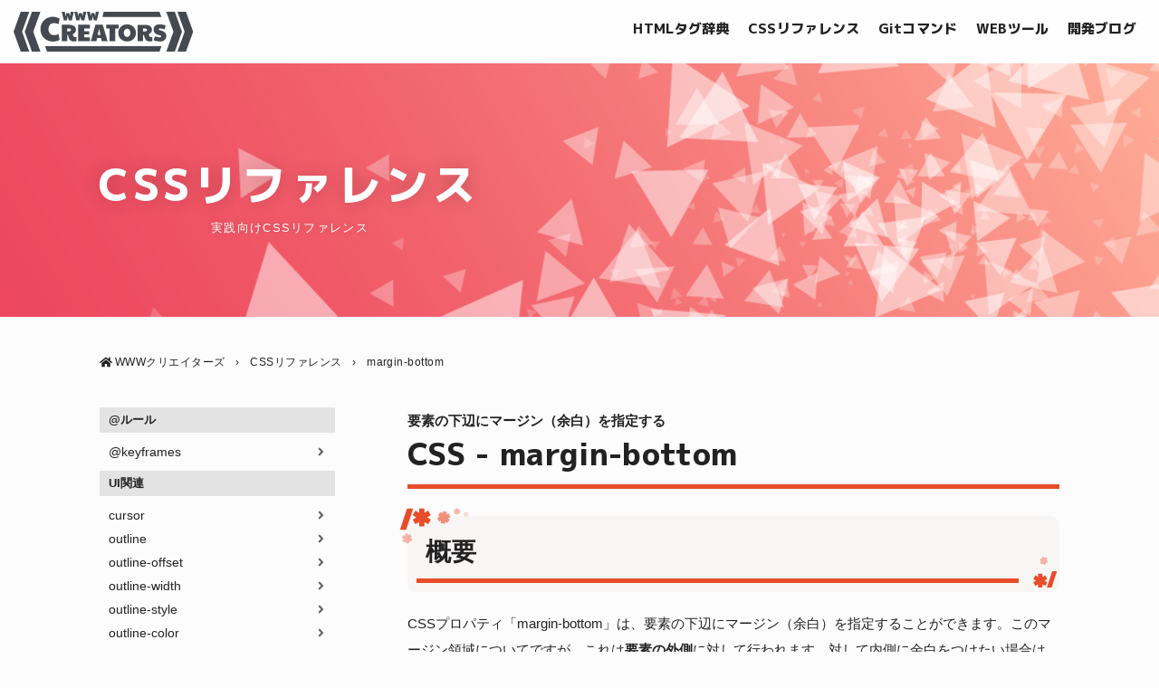

--- FILE ---
content_type: text/html; charset=UTF-8
request_url: https://www-creators.com/css-prop/margin-bottom
body_size: 14980
content:
<!DOCTYPE html>
<html lang="ja-JP" class="no-js" data-env="prod" data-device="pc">
<head>
  <meta charset="UTF-8">


  <meta name="viewport" content="width=device-width">


  <meta name="description" content="">

  
  <link rel="shortcut icon" href="https://www-creators.com/wp-content/themes/www-creators/img/favicon.png?ver=3">
  <link rel="stylesheet" href="https://maxcdn.bootstrapcdn.com/font-awesome/4.6.2/css/font-awesome.min.css">
  <link href="https://fonts.googleapis.com/css?family=Paytone+One|Open+Sans:400,600,800" rel="stylesheet">
  <link href="https://fonts.googleapis.com/css2?family=M+PLUS+1p:wght@800&display=swap" rel="stylesheet">


  <title>margin-bottom - CSSリファレンス | WWWクリエイターズ</title>
<meta name='robots' content='max-image-preview:large' />
	<style>img:is([sizes="auto" i], [sizes^="auto," i]) { contain-intrinsic-size: 3000px 1500px }</style>
	<link rel='dns-prefetch' href='//cpwebassets.codepen.io' />
<script type="text/javascript">
/* <![CDATA[ */
window._wpemojiSettings = {"baseUrl":"https:\/\/s.w.org\/images\/core\/emoji\/16.0.1\/72x72\/","ext":".png","svgUrl":"https:\/\/s.w.org\/images\/core\/emoji\/16.0.1\/svg\/","svgExt":".svg","source":{"concatemoji":"https:\/\/www-creators.com\/wp-includes\/js\/wp-emoji-release.min.js?ver=6.8.3"}};
/*! This file is auto-generated */
!function(s,n){var o,i,e;function c(e){try{var t={supportTests:e,timestamp:(new Date).valueOf()};sessionStorage.setItem(o,JSON.stringify(t))}catch(e){}}function p(e,t,n){e.clearRect(0,0,e.canvas.width,e.canvas.height),e.fillText(t,0,0);var t=new Uint32Array(e.getImageData(0,0,e.canvas.width,e.canvas.height).data),a=(e.clearRect(0,0,e.canvas.width,e.canvas.height),e.fillText(n,0,0),new Uint32Array(e.getImageData(0,0,e.canvas.width,e.canvas.height).data));return t.every(function(e,t){return e===a[t]})}function u(e,t){e.clearRect(0,0,e.canvas.width,e.canvas.height),e.fillText(t,0,0);for(var n=e.getImageData(16,16,1,1),a=0;a<n.data.length;a++)if(0!==n.data[a])return!1;return!0}function f(e,t,n,a){switch(t){case"flag":return n(e,"\ud83c\udff3\ufe0f\u200d\u26a7\ufe0f","\ud83c\udff3\ufe0f\u200b\u26a7\ufe0f")?!1:!n(e,"\ud83c\udde8\ud83c\uddf6","\ud83c\udde8\u200b\ud83c\uddf6")&&!n(e,"\ud83c\udff4\udb40\udc67\udb40\udc62\udb40\udc65\udb40\udc6e\udb40\udc67\udb40\udc7f","\ud83c\udff4\u200b\udb40\udc67\u200b\udb40\udc62\u200b\udb40\udc65\u200b\udb40\udc6e\u200b\udb40\udc67\u200b\udb40\udc7f");case"emoji":return!a(e,"\ud83e\udedf")}return!1}function g(e,t,n,a){var r="undefined"!=typeof WorkerGlobalScope&&self instanceof WorkerGlobalScope?new OffscreenCanvas(300,150):s.createElement("canvas"),o=r.getContext("2d",{willReadFrequently:!0}),i=(o.textBaseline="top",o.font="600 32px Arial",{});return e.forEach(function(e){i[e]=t(o,e,n,a)}),i}function t(e){var t=s.createElement("script");t.src=e,t.defer=!0,s.head.appendChild(t)}"undefined"!=typeof Promise&&(o="wpEmojiSettingsSupports",i=["flag","emoji"],n.supports={everything:!0,everythingExceptFlag:!0},e=new Promise(function(e){s.addEventListener("DOMContentLoaded",e,{once:!0})}),new Promise(function(t){var n=function(){try{var e=JSON.parse(sessionStorage.getItem(o));if("object"==typeof e&&"number"==typeof e.timestamp&&(new Date).valueOf()<e.timestamp+604800&&"object"==typeof e.supportTests)return e.supportTests}catch(e){}return null}();if(!n){if("undefined"!=typeof Worker&&"undefined"!=typeof OffscreenCanvas&&"undefined"!=typeof URL&&URL.createObjectURL&&"undefined"!=typeof Blob)try{var e="postMessage("+g.toString()+"("+[JSON.stringify(i),f.toString(),p.toString(),u.toString()].join(",")+"));",a=new Blob([e],{type:"text/javascript"}),r=new Worker(URL.createObjectURL(a),{name:"wpTestEmojiSupports"});return void(r.onmessage=function(e){c(n=e.data),r.terminate(),t(n)})}catch(e){}c(n=g(i,f,p,u))}t(n)}).then(function(e){for(var t in e)n.supports[t]=e[t],n.supports.everything=n.supports.everything&&n.supports[t],"flag"!==t&&(n.supports.everythingExceptFlag=n.supports.everythingExceptFlag&&n.supports[t]);n.supports.everythingExceptFlag=n.supports.everythingExceptFlag&&!n.supports.flag,n.DOMReady=!1,n.readyCallback=function(){n.DOMReady=!0}}).then(function(){return e}).then(function(){var e;n.supports.everything||(n.readyCallback(),(e=n.source||{}).concatemoji?t(e.concatemoji):e.wpemoji&&e.twemoji&&(t(e.twemoji),t(e.wpemoji)))}))}((window,document),window._wpemojiSettings);
/* ]]> */
</script>
<style id='wp-emoji-styles-inline-css' type='text/css'>

	img.wp-smiley, img.emoji {
		display: inline !important;
		border: none !important;
		box-shadow: none !important;
		height: 1em !important;
		width: 1em !important;
		margin: 0 0.07em !important;
		vertical-align: -0.1em !important;
		background: none !important;
		padding: 0 !important;
	}
</style>
<link rel='stylesheet' id='wp-block-library-css' href='https://www-creators.com/wp-includes/css/dist/block-library/style.min.css?ver=6.8.3' type='text/css' media='all' />
<style id='classic-theme-styles-inline-css' type='text/css'>
/*! This file is auto-generated */
.wp-block-button__link{color:#fff;background-color:#32373c;border-radius:9999px;box-shadow:none;text-decoration:none;padding:calc(.667em + 2px) calc(1.333em + 2px);font-size:1.125em}.wp-block-file__button{background:#32373c;color:#fff;text-decoration:none}
</style>
<style id='global-styles-inline-css' type='text/css'>
:root{--wp--preset--aspect-ratio--square: 1;--wp--preset--aspect-ratio--4-3: 4/3;--wp--preset--aspect-ratio--3-4: 3/4;--wp--preset--aspect-ratio--3-2: 3/2;--wp--preset--aspect-ratio--2-3: 2/3;--wp--preset--aspect-ratio--16-9: 16/9;--wp--preset--aspect-ratio--9-16: 9/16;--wp--preset--color--black: #000000;--wp--preset--color--cyan-bluish-gray: #abb8c3;--wp--preset--color--white: #ffffff;--wp--preset--color--pale-pink: #f78da7;--wp--preset--color--vivid-red: #cf2e2e;--wp--preset--color--luminous-vivid-orange: #ff6900;--wp--preset--color--luminous-vivid-amber: #fcb900;--wp--preset--color--light-green-cyan: #7bdcb5;--wp--preset--color--vivid-green-cyan: #00d084;--wp--preset--color--pale-cyan-blue: #8ed1fc;--wp--preset--color--vivid-cyan-blue: #0693e3;--wp--preset--color--vivid-purple: #9b51e0;--wp--preset--gradient--vivid-cyan-blue-to-vivid-purple: linear-gradient(135deg,rgba(6,147,227,1) 0%,rgb(155,81,224) 100%);--wp--preset--gradient--light-green-cyan-to-vivid-green-cyan: linear-gradient(135deg,rgb(122,220,180) 0%,rgb(0,208,130) 100%);--wp--preset--gradient--luminous-vivid-amber-to-luminous-vivid-orange: linear-gradient(135deg,rgba(252,185,0,1) 0%,rgba(255,105,0,1) 100%);--wp--preset--gradient--luminous-vivid-orange-to-vivid-red: linear-gradient(135deg,rgba(255,105,0,1) 0%,rgb(207,46,46) 100%);--wp--preset--gradient--very-light-gray-to-cyan-bluish-gray: linear-gradient(135deg,rgb(238,238,238) 0%,rgb(169,184,195) 100%);--wp--preset--gradient--cool-to-warm-spectrum: linear-gradient(135deg,rgb(74,234,220) 0%,rgb(151,120,209) 20%,rgb(207,42,186) 40%,rgb(238,44,130) 60%,rgb(251,105,98) 80%,rgb(254,248,76) 100%);--wp--preset--gradient--blush-light-purple: linear-gradient(135deg,rgb(255,206,236) 0%,rgb(152,150,240) 100%);--wp--preset--gradient--blush-bordeaux: linear-gradient(135deg,rgb(254,205,165) 0%,rgb(254,45,45) 50%,rgb(107,0,62) 100%);--wp--preset--gradient--luminous-dusk: linear-gradient(135deg,rgb(255,203,112) 0%,rgb(199,81,192) 50%,rgb(65,88,208) 100%);--wp--preset--gradient--pale-ocean: linear-gradient(135deg,rgb(255,245,203) 0%,rgb(182,227,212) 50%,rgb(51,167,181) 100%);--wp--preset--gradient--electric-grass: linear-gradient(135deg,rgb(202,248,128) 0%,rgb(113,206,126) 100%);--wp--preset--gradient--midnight: linear-gradient(135deg,rgb(2,3,129) 0%,rgb(40,116,252) 100%);--wp--preset--font-size--small: 13px;--wp--preset--font-size--medium: 20px;--wp--preset--font-size--large: 36px;--wp--preset--font-size--x-large: 42px;--wp--preset--spacing--20: 0.44rem;--wp--preset--spacing--30: 0.67rem;--wp--preset--spacing--40: 1rem;--wp--preset--spacing--50: 1.5rem;--wp--preset--spacing--60: 2.25rem;--wp--preset--spacing--70: 3.38rem;--wp--preset--spacing--80: 5.06rem;--wp--preset--shadow--natural: 6px 6px 9px rgba(0, 0, 0, 0.2);--wp--preset--shadow--deep: 12px 12px 50px rgba(0, 0, 0, 0.4);--wp--preset--shadow--sharp: 6px 6px 0px rgba(0, 0, 0, 0.2);--wp--preset--shadow--outlined: 6px 6px 0px -3px rgba(255, 255, 255, 1), 6px 6px rgba(0, 0, 0, 1);--wp--preset--shadow--crisp: 6px 6px 0px rgba(0, 0, 0, 1);}:where(.is-layout-flex){gap: 0.5em;}:where(.is-layout-grid){gap: 0.5em;}body .is-layout-flex{display: flex;}.is-layout-flex{flex-wrap: wrap;align-items: center;}.is-layout-flex > :is(*, div){margin: 0;}body .is-layout-grid{display: grid;}.is-layout-grid > :is(*, div){margin: 0;}:where(.wp-block-columns.is-layout-flex){gap: 2em;}:where(.wp-block-columns.is-layout-grid){gap: 2em;}:where(.wp-block-post-template.is-layout-flex){gap: 1.25em;}:where(.wp-block-post-template.is-layout-grid){gap: 1.25em;}.has-black-color{color: var(--wp--preset--color--black) !important;}.has-cyan-bluish-gray-color{color: var(--wp--preset--color--cyan-bluish-gray) !important;}.has-white-color{color: var(--wp--preset--color--white) !important;}.has-pale-pink-color{color: var(--wp--preset--color--pale-pink) !important;}.has-vivid-red-color{color: var(--wp--preset--color--vivid-red) !important;}.has-luminous-vivid-orange-color{color: var(--wp--preset--color--luminous-vivid-orange) !important;}.has-luminous-vivid-amber-color{color: var(--wp--preset--color--luminous-vivid-amber) !important;}.has-light-green-cyan-color{color: var(--wp--preset--color--light-green-cyan) !important;}.has-vivid-green-cyan-color{color: var(--wp--preset--color--vivid-green-cyan) !important;}.has-pale-cyan-blue-color{color: var(--wp--preset--color--pale-cyan-blue) !important;}.has-vivid-cyan-blue-color{color: var(--wp--preset--color--vivid-cyan-blue) !important;}.has-vivid-purple-color{color: var(--wp--preset--color--vivid-purple) !important;}.has-black-background-color{background-color: var(--wp--preset--color--black) !important;}.has-cyan-bluish-gray-background-color{background-color: var(--wp--preset--color--cyan-bluish-gray) !important;}.has-white-background-color{background-color: var(--wp--preset--color--white) !important;}.has-pale-pink-background-color{background-color: var(--wp--preset--color--pale-pink) !important;}.has-vivid-red-background-color{background-color: var(--wp--preset--color--vivid-red) !important;}.has-luminous-vivid-orange-background-color{background-color: var(--wp--preset--color--luminous-vivid-orange) !important;}.has-luminous-vivid-amber-background-color{background-color: var(--wp--preset--color--luminous-vivid-amber) !important;}.has-light-green-cyan-background-color{background-color: var(--wp--preset--color--light-green-cyan) !important;}.has-vivid-green-cyan-background-color{background-color: var(--wp--preset--color--vivid-green-cyan) !important;}.has-pale-cyan-blue-background-color{background-color: var(--wp--preset--color--pale-cyan-blue) !important;}.has-vivid-cyan-blue-background-color{background-color: var(--wp--preset--color--vivid-cyan-blue) !important;}.has-vivid-purple-background-color{background-color: var(--wp--preset--color--vivid-purple) !important;}.has-black-border-color{border-color: var(--wp--preset--color--black) !important;}.has-cyan-bluish-gray-border-color{border-color: var(--wp--preset--color--cyan-bluish-gray) !important;}.has-white-border-color{border-color: var(--wp--preset--color--white) !important;}.has-pale-pink-border-color{border-color: var(--wp--preset--color--pale-pink) !important;}.has-vivid-red-border-color{border-color: var(--wp--preset--color--vivid-red) !important;}.has-luminous-vivid-orange-border-color{border-color: var(--wp--preset--color--luminous-vivid-orange) !important;}.has-luminous-vivid-amber-border-color{border-color: var(--wp--preset--color--luminous-vivid-amber) !important;}.has-light-green-cyan-border-color{border-color: var(--wp--preset--color--light-green-cyan) !important;}.has-vivid-green-cyan-border-color{border-color: var(--wp--preset--color--vivid-green-cyan) !important;}.has-pale-cyan-blue-border-color{border-color: var(--wp--preset--color--pale-cyan-blue) !important;}.has-vivid-cyan-blue-border-color{border-color: var(--wp--preset--color--vivid-cyan-blue) !important;}.has-vivid-purple-border-color{border-color: var(--wp--preset--color--vivid-purple) !important;}.has-vivid-cyan-blue-to-vivid-purple-gradient-background{background: var(--wp--preset--gradient--vivid-cyan-blue-to-vivid-purple) !important;}.has-light-green-cyan-to-vivid-green-cyan-gradient-background{background: var(--wp--preset--gradient--light-green-cyan-to-vivid-green-cyan) !important;}.has-luminous-vivid-amber-to-luminous-vivid-orange-gradient-background{background: var(--wp--preset--gradient--luminous-vivid-amber-to-luminous-vivid-orange) !important;}.has-luminous-vivid-orange-to-vivid-red-gradient-background{background: var(--wp--preset--gradient--luminous-vivid-orange-to-vivid-red) !important;}.has-very-light-gray-to-cyan-bluish-gray-gradient-background{background: var(--wp--preset--gradient--very-light-gray-to-cyan-bluish-gray) !important;}.has-cool-to-warm-spectrum-gradient-background{background: var(--wp--preset--gradient--cool-to-warm-spectrum) !important;}.has-blush-light-purple-gradient-background{background: var(--wp--preset--gradient--blush-light-purple) !important;}.has-blush-bordeaux-gradient-background{background: var(--wp--preset--gradient--blush-bordeaux) !important;}.has-luminous-dusk-gradient-background{background: var(--wp--preset--gradient--luminous-dusk) !important;}.has-pale-ocean-gradient-background{background: var(--wp--preset--gradient--pale-ocean) !important;}.has-electric-grass-gradient-background{background: var(--wp--preset--gradient--electric-grass) !important;}.has-midnight-gradient-background{background: var(--wp--preset--gradient--midnight) !important;}.has-small-font-size{font-size: var(--wp--preset--font-size--small) !important;}.has-medium-font-size{font-size: var(--wp--preset--font-size--medium) !important;}.has-large-font-size{font-size: var(--wp--preset--font-size--large) !important;}.has-x-large-font-size{font-size: var(--wp--preset--font-size--x-large) !important;}
:where(.wp-block-post-template.is-layout-flex){gap: 1.25em;}:where(.wp-block-post-template.is-layout-grid){gap: 1.25em;}
:where(.wp-block-columns.is-layout-flex){gap: 2em;}:where(.wp-block-columns.is-layout-grid){gap: 2em;}
:root :where(.wp-block-pullquote){font-size: 1.5em;line-height: 1.6;}
</style>
<link rel='stylesheet' id='contact-form-7-css' href='https://www-creators.com/wp-content/plugins/contact-form-7/includes/css/styles.css?ver=6.0.6' type='text/css' media='all' />
<link rel='stylesheet' id='toc-screen-css' href='https://www-creators.com/wp-content/plugins/table-of-contents-plus/screen.min.css?ver=2411.1' type='text/css' media='all' />
<style id='toc-screen-inline-css' type='text/css'>
div#toc_container ul li {font-size: 90%;}
</style>
<link rel='stylesheet' id='style-css' href='https://www-creators.com/wp-content/themes/www-creators/style.css?ver=1744906533' type='text/css' media='all' />
<link rel='stylesheet' id='style-responsive-css' href='https://www-creators.com/wp-content/themes/www-creators/style-responsive.css?ver=1744906533' type='text/css' media='all' />
<link rel='stylesheet' id='style-prism-css' href='https://www-creators.com/wp-content/themes/www-creators/js/prism/prism.css?ver=1744906533' type='text/css' media='all' />
<link rel='stylesheet' id='style-animate-css' href='https://www-creators.com/wp-content/themes/www-creators/lib/animate.css?ver=1744906533' type='text/css' media='all' />
<script type="text/javascript" src="https://www-creators.com/wp-includes/js/jquery/jquery.min.js?ver=3.7.1" id="jquery-core-js"></script>
<script type="text/javascript" src="https://www-creators.com/wp-includes/js/jquery/jquery-migrate.min.js?ver=3.4.1" id="jquery-migrate-js"></script>
<!--[if lt IE 9]>
<script type="text/javascript" src="https://www-creators.com/wp-content/themes/www-creators/js/html5.js?ver=3.7.3" id="html5-js"></script>
<![endif]-->
<script type="text/javascript" src="https://www-creators.com/wp-content/themes/www-creators/js/cookies.js?ver=1744906533" id="cookies-js"></script>
<script type="text/javascript" src="https://www-creators.com/wp-content/themes/www-creators/js/smooth-scroll.js?ver=1744906533" id="smooth-scroll-js"></script>
<script type="text/javascript" src="https://www-creators.com/wp-content/themes/www-creators/js/main.js?ver=1744906533" id="main-js"></script>
<script type="text/javascript" src="https://www-creators.com/wp-content/themes/www-creators/js/prism/prism.js?ver=1744906533" id="prism-js"></script>
<link rel="https://api.w.org/" href="https://www-creators.com/wp-json/" /><link rel="canonical" href="https://www-creators.com/css-prop/margin-bottom" />
<link rel='shortlink' href='https://www-creators.com/?p=3259' />
<link rel="alternate" title="oEmbed (JSON)" type="application/json+oembed" href="https://www-creators.com/wp-json/oembed/1.0/embed?url=https%3A%2F%2Fwww-creators.com%2Fcss-prop%2Fmargin-bottom" />
<link rel="alternate" title="oEmbed (XML)" type="text/xml+oembed" href="https://www-creators.com/wp-json/oembed/1.0/embed?url=https%3A%2F%2Fwww-creators.com%2Fcss-prop%2Fmargin-bottom&#038;format=xml" />


    <script defer src="https://use.fontawesome.com/releases/v5.0.10/js/all.js" integrity="sha384-slN8GvtUJGnv6ca26v8EzVaR9DC58QEwsIk9q1QXdCU8Yu8ck/tL/5szYlBbqmS+" crossorigin="anonymous"></script>

    <script async src="//pagead2.googlesyndication.com/pagead/js/adsbygoogle.js"></script>
  <script>
  (adsbygoogle = window.adsbygoogle || []).push({
    google_ad_client: "ca-pub-3837491552588348",
    enable_page_level_ads: true
  });
  </script>
  
  
    
        <!-- Google tag (gtag.js) -->
    <script async src="https://www.googletagmanager.com/gtag/js?id=G-K9F6BV9P5N"></script>
    <script>
      window.dataLayer = window.dataLayer || [];
      function gtag(){dataLayer.push(arguments);}
      gtag('js', new Date());

      gtag('config', 'G-K9F6BV9P5N');
    </script>

    
  <script src="https://use.fontawesome.com/af5ecbf9d7.js"></script>

  


  <script type="application/ld+json">
  {
   "@context": "http://schema.org",
   "@type": "WebSite",
   "name": "WWWクリエイターズ",
   "url": "https://www-creators.com"
 }
 </script>

 <!-- TradeDoubler site verification 2995420 -->

 
</head>
<body class="wp-singular css_prop-template-default single single-css_prop postid-3259 wp-theme-www-creators" data-is-mobile="">

    <div id="fb-root"></div>
  <script>
  (function(d, s, id) {
    var js, fjs = d.getElementsByTagName(s)[0];
    if (d.getElementById(id)) return;
    js = d.createElement(s); js.id = id;
    js.src = "//connect.facebook.net/ja_JP/sdk.js#xfbml=1&version=v2.7&appId=978131232230832";
    fjs.parentNode.insertBefore(js, fjs);
  }(document, 'script', 'facebook-jssdk'));
  </script>



    <div id="page" class="hfeed site">

    <div class="masthead-spacer _mastheadSpacer"></div>
<header class="masthead _masthead">
  <div class="_gaSpacer"></div>
  <div class="inner">

    <h1 class="site-logo">
      <a class="" href="https://www-creators.com">
        <img alt="WWWクリエイターズ" class="image" src="https://www-creators.com/wp-content/themes/www-creators/img/logo.png">
      </a>
    </h1>

    <nav class="global-nav top">
      <a class="item html-tag " href="https://www-creators.com/html-tag">HTMLタグ辞典</a><a class="item css-prop " href="https://www-creators.com/css-prop">CSSリファレンス</a><a class="item git-command " href="https://www-creators.com/git-command">Gitコマンド</a><a class="item tool " href="https://www-creators.com/tool">WEBツール</a><a class="item blog " href="https://www-creators.com/archives">開発ブログ</a>    </nav>


  </div>
</header>

    <div class="hero-header-single" style="background-image:url(https://www-creators.com/wp-content/themes/www-creators/img/slides/5.png);">

  <div class="bg" style="background-image:url(https://www-creators.com/wp-content/themes/www-creators/img/slides/particles-2.png"></div>

    <div class="main pane-wrapper">
    <div class="title m-plus-900">
      CSSリファレンス    </div>
    <div class="tagline">
      実践向けCSSリファレンス    </div>
  </div>



  
</div>
    <div id="content" class="site-content cf">




<div class="generic-pane">

  <ul class="breadcrumbs" itemscope itemtype="http://schema.org/BreadcrumbList"><i class="fa fa-home" aria-hidden="true"></i> <li class="item " itemprop="itemListElement" itemscope itemtype="http://schema.org/ListItem"><a itemprop="item" href="https://www-creators.com"><span itemprop="name">WWWクリエイターズ</span><meta itemprop="position" content="1"></a></li><span class="sep"> &rsaquo; </span><li class="item " itemprop="itemListElement" itemscope itemtype="http://schema.org/ListItem"><a itemprop="item" href="https://www-creators.com/css-prop"><span itemprop="name">CSSリファレンス</span><meta itemprop="position" content="2"></a></li><span class="sep"> &rsaquo; </span><li class="item " itemprop="itemListElement" itemscope itemtype="http://schema.org/ListItem"><a itemprop="item" href="https://www-creators.com/css-prop/margin-bottom"><span itemprop="name">margin-bottom</span><meta itemprop="position" content="3"></a></li></ul>
  <main id="main" class="site-main single reversed " role="main" data-post-id="3259">

    <div id="primary" class="content-area pane-wrapper">
            <div class="page-single">
        <article class="single-article">

  <header class="single-article-header css-prop">
    <p class="lead">要素の下辺にマージン（余白）を指定する</p>
    <h1 class="title">CSS - margin-bottom</h1>
  </header>

  <div class="single-article-body">


    <div class="default-style css-prop _articleBodyScope">
      <h1>概要</h1>
<p>CSSプロパティ「margin-bottom」は、要素の下辺にマージン（余白）を指定することができます。このマージン領域についてですが、これは<strong>要素の外側</strong>に対して行われます。対して内側に余白をつけたい場合は padding プロパティを利用します。</p>
<pre class="line-numbers" data-editable="0"><code class="language-markup">&lt;div&gt;
  &lt;p class="margin-bottom"&gt;この要素の下辺にマージンが10px指定されてます&lt;/p&gt;
&lt;/div&gt;
&lt;style&gt;
* {
  margin: 0;
  padding: 0;
}
div {
  background-color: #def;
  border: 1px solid #000;
}
p {
  background-color: #fff;
}
.margin-bottom {
  margin-bottom: 10px;
}
&lt;/style&gt;</code></pre>
<h2>値の指定方法</h2>
<pre class="line-numbers"><code class="language-markup">{ margin-bottom: キーワード, パーセント, 値(1つから4つ)}</code></pre>
<p>実数値 + 以下のような単位で指定します。マイナス値も指定可能です。</p>
<table class="th-100"><thead><tr><th>値</th><td>説明</td></tr></thead><tbody><tr><th>auto</th><td> 適切な値に置き換えられます。</td></tr><tbody><tr><th>値</th><td> px, em, %などで指定。マイナス値も指定可能。</td></tr><tbody></table>
<p>値の単位の詳細は以下の通りです。</p>
<table class="th-100"><thead><tr><th>単位</th><td>説明</td></tr></thead><tbody><tr><th>px</th><td>pxとは画面の1画素（ピクセル）のサイズを１とする単位です。実際に表示されるサイズはモニターの解像度により変化します。</td></tr><tbody><tr><th>em</th><td>親要素を起点とする文字の高さを１とする単位です。１emは１文字分となります。</td></tr><tbody><tr><th>%</th><td>親要素の幅を基準に割合を％値で指定した単位です。</td></tr><tbody></table>
<h2>4辺の値について</h2>
<p>要素の外側４辺というのは「上」、「下」、「左」、「右」を指し、まとめて記述することも、一つづつ指定することも可能です。値が１つの場合はその値が４辺全てに反映され、２つの値をいれると「上下」、「左右」に反映されます。更には、４つの値を入れた場合は「上」「右」「下」「左」と、時計回りの順序で指定が反映されます。</p>
<table class="th-200"><thead><tr><th>値</th><td> 説明</td></tr></thead><tbody><tr><th>margin: 5px</th><td> 「上下左右」に5pxの余白を指定します。</td></tr><tbody><tr><th>margin: 5px 10px</th><td> 「上下」に5px、<br>「左右」に10pxの余白を指定します。</td></tr><tbody><tr><th>margin: 5px 10px 15px</th><td>「上」に5px、<br>「左右」に10px、<br>「下」に15pxの余白を指定します。</td></tr><tbody><tr><th>margin: 5px 10px 15px 20px </th><td>「上」に5px、<br>「右」に10px、<br>「下」に15px、<br>「左」に20pxの余白を指定します。</td></tr><tbody></table>
<h1>使用例</h1>
<p>画像とテキストの間に余白を設けたデザインを実装してみます。</p>
<pre class="line-numbers" data-editable="3"><code class="language-markup">&lt;div&gt;
  &lt;p class="margin-bottom"&gt;このテキストの下に２０pxの余白を設けます&lt;/p&gt;
  &lt;img src="https://www-creators.com/wp-content/uploads/2017/10/sample.jpg" alt="サンプル画像" width="160" height="120"&gt;  
&lt;/div&gt;
&lt;style&gt;
* {
  margin: 0;
  padding: 0;
 }
div {
  text-align: center;
}
.margin-bottom {
  margin-bottom: 20px;
}
&lt;/style&gt;</code></pre>
<h1>仕様書</h1>
<ul>
<li><a href="http://www.w3.org/TR/CSS1/#margin" target="_blank" rel="noopener">CSS Level 1</a></li>
<li><a href="http://www.w3.org/TR/CSS2/box.html#margin-properties" target="_blank" rel="noopener">CSS Level 2 (Revision 1)</a></li>
</ul>

            <h1>関連CSSプロパティ</h1>
      <ul class="related-css-items">
              <li>
          <a href="https://www-creators.com/css-prop/margin">margin</a>
        </li>
              <li>
          <a href="https://www-creators.com/css-prop/margin-top">margin-top</a>
        </li>
              <li>
          <a href="https://www-creators.com/css-prop/margin-right">margin-right</a>
        </li>
              <li>
          <a href="https://www-creators.com/css-prop/margin-bottom">margin-bottom</a>
        </li>
              <li>
          <a href="https://www-creators.com/css-prop/margin-left">margin-left</a>
        </li>
              <li>
          <a href="https://www-creators.com/css-prop/padding">padding</a>
        </li>
              <li>
          <a href="https://www-creators.com/css-prop/padding-top">padding-top</a>
        </li>
              <li>
          <a href="https://www-creators.com/css-prop/padding-right">padding-right</a>
        </li>
              <li>
          <a href="https://www-creators.com/css-prop/padding-bottom">padding-bottom</a>
        </li>
              <li>
          <a href="https://www-creators.com/css-prop/padding-left">padding-left</a>
        </li>
            </ul>
      
          </div>

  </article>
      </div>
    </div>


    <aside id="secondary" class="sidebar-area ">
      <div class="inner">
        

<div class="_sidebarScrollTop"></div>

<div class="nav-html-tag-groups _scopeTagGroups">
  <ul class="groups">

    
    <li class="group _group">

      <span class="name _groupName">@ルール</span>

      <ul class="nav-html-tags _tags">
                  <li class="item _tag">
            <a class="" href="https://www-creators.com/css-prop/keyframes">
              @keyframes            </a>
          </li>
                </ul>
    </li>

    
    <li class="group _group">

      <span class="name _groupName">UI関連</span>

      <ul class="nav-html-tags _tags">
                  <li class="item _tag">
            <a class="" href="https://www-creators.com/css-prop/cursor">
              cursor            </a>
          </li>
                    <li class="item _tag">
            <a class="" href="https://www-creators.com/css-prop/outline">
              outline            </a>
          </li>
                    <li class="item _tag">
            <a class="" href="https://www-creators.com/css-prop/outline-offset">
              outline-offset            </a>
          </li>
                    <li class="item _tag">
            <a class="" href="https://www-creators.com/css-prop/outline-width">
              outline-width            </a>
          </li>
                    <li class="item _tag">
            <a class="" href="https://www-creators.com/css-prop/outline-style">
              outline-style            </a>
          </li>
                    <li class="item _tag">
            <a class="" href="https://www-creators.com/css-prop/outline-color">
              outline-color            </a>
          </li>
                </ul>
    </li>

    
    <li class="group _group">

      <span class="name _groupName">カウンター</span>

      <ul class="nav-html-tags _tags">
                  <li class="item _tag">
            <a class="" href="https://www-creators.com/css-prop/counter-increment">
              counter-increment            </a>
          </li>
                    <li class="item _tag">
            <a class="" href="https://www-creators.com/css-prop/counter-reset">
              counter-reset            </a>
          </li>
                </ul>
    </li>

    
    <li class="group _group">

      <span class="name _groupName">テーブル（表）</span>

      <ul class="nav-html-tags _tags">
              </ul>
    </li>

    
    <li class="group _group">

      <span class="name _groupName">テキスト関連</span>

      <ul class="nav-html-tags _tags">
                  <li class="item _tag">
            <a class="" href="https://www-creators.com/css-prop/white-space">
              white-space            </a>
          </li>
                    <li class="item _tag">
            <a class="" href="https://www-creators.com/css-prop/text-transform">
              text-transform            </a>
          </li>
                    <li class="item _tag">
            <a class="" href="https://www-creators.com/css-prop/text-shadow">
              text-shadow            </a>
          </li>
                    <li class="item _tag">
            <a class="" href="https://www-creators.com/css-prop/text-overflow">
              text-overflow            </a>
          </li>
                    <li class="item _tag">
            <a class="" href="https://www-creators.com/css-prop/text-decoration">
              text-decoration            </a>
          </li>
                    <li class="item _tag">
            <a class="" href="https://www-creators.com/css-prop/text-decoration-style">
              text-decoration-style            </a>
          </li>
                    <li class="item _tag">
            <a class="" href="https://www-creators.com/css-prop/text-decoration-line">
              text-decoration-line            </a>
          </li>
                    <li class="item _tag">
            <a class="" href="https://www-creators.com/css-prop/text-decoration-color">
              text-decoration-color            </a>
          </li>
                    <li class="item _tag">
            <a class="" href="https://www-creators.com/css-prop/text-align-last">
              text-align-last            </a>
          </li>
                    <li class="item _tag">
            <a class="" href="https://www-creators.com/css-prop/text-indent">
              text-indent            </a>
          </li>
                    <li class="item _tag">
            <a class="" href="https://www-creators.com/css-prop/text-align">
              text-align            </a>
          </li>
                </ul>
    </li>

    
    <li class="group _group">

      <span class="name _groupName">フィルター効果</span>

      <ul class="nav-html-tags _tags">
                  <li class="item _tag">
            <a class="" href="https://www-creators.com/css-prop/filter">
              filter            </a>
          </li>
                </ul>
    </li>

    
    <li class="group _group">

      <span class="name _groupName">フォーマット</span>

      <ul class="nav-html-tags _tags">
                  <li class="item _tag">
            <a class="" href="https://www-creators.com/css-prop/line-height">
              line-height            </a>
          </li>
                    <li class="item _tag">
            <a class="" href="https://www-creators.com/css-prop/letter-spacing">
              letter-spacing            </a>
          </li>
                </ul>
    </li>

    
    <li class="group _group">

      <span class="name _groupName">フォント</span>

      <ul class="nav-html-tags _tags">
                  <li class="item _tag">
            <a class="" href="https://www-creators.com/css-prop/font-face">
              @font-face            </a>
          </li>
                    <li class="item _tag">
            <a class="" href="https://www-creators.com/css-prop/font">
              font            </a>
          </li>
                    <li class="item _tag">
            <a class="" href="https://www-creators.com/css-prop/font-size-adjust">
              font-size-adjust            </a>
          </li>
                    <li class="item _tag">
            <a class="" href="https://www-creators.com/css-prop/font-stretch">
              font-stretch            </a>
          </li>
                    <li class="item _tag">
            <a class="" href="https://www-creators.com/css-prop/font-family">
              font-family            </a>
          </li>
                    <li class="item _tag">
            <a class="" href="https://www-creators.com/css-prop/font-size">
              font-size            </a>
          </li>
                    <li class="item _tag">
            <a class="" href="https://www-creators.com/css-prop/font-variant">
              font-variant            </a>
          </li>
                    <li class="item _tag">
            <a class="" href="https://www-creators.com/css-prop/font-style">
              font-style            </a>
          </li>
                    <li class="item _tag">
            <a class="" href="https://www-creators.com/css-prop/font-weight">
              font-weight            </a>
          </li>
                </ul>
    </li>

    
    <li class="group _group">

      <span class="name _groupName">フレックスボックス</span>

      <ul class="nav-html-tags _tags">
              </ul>
    </li>

    
    <li class="group _group">

      <span class="name _groupName">フロート</span>

      <ul class="nav-html-tags _tags">
                  <li class="item _tag">
            <a class="" href="https://www-creators.com/css-prop/clip">
              clip            </a>
          </li>
                    <li class="item _tag">
            <a class="" href="https://www-creators.com/css-prop/float">
              float            </a>
          </li>
                    <li class="item _tag">
            <a class="" href="https://www-creators.com/css-prop/clear">
              clear            </a>
          </li>
                </ul>
    </li>

    
    <li class="group _group">

      <span class="name _groupName">ボックスモデル</span>

      <ul class="nav-html-tags _tags">
                  <li class="item _tag">
            <a class="" href="https://www-creators.com/css-prop/width">
              width            </a>
          </li>
                    <li class="item _tag">
            <a class="" href="https://www-creators.com/css-prop/height">
              height            </a>
          </li>
                    <li class="item _tag">
            <a class="" href="https://www-creators.com/css-prop/min-width">
              min-width            </a>
          </li>
                    <li class="item _tag">
            <a class="" href="https://www-creators.com/css-prop/min-height">
              min-height            </a>
          </li>
                    <li class="item _tag">
            <a class="" href="https://www-creators.com/css-prop/max-width">
              max-width            </a>
          </li>
                    <li class="item _tag">
            <a class="" href="https://www-creators.com/css-prop/max-height">
              max-height            </a>
          </li>
                    <li class="item _tag">
            <a class="" href="https://www-creators.com/css-prop/visibility">
              visibility            </a>
          </li>
                    <li class="item _tag">
            <a class="" href="https://www-creators.com/css-prop/box-sizing">
              box-sizing            </a>
          </li>
                    <li class="item _tag">
            <a class="" href="https://www-creators.com/css-prop/overflow">
              overflow            </a>
          </li>
                    <li class="item _tag">
            <a class="" href="https://www-creators.com/css-prop/overflow-y">
              overflow-y            </a>
          </li>
                    <li class="item _tag">
            <a class="" href="https://www-creators.com/css-prop/overflow-x">
              overflow-x            </a>
          </li>
                </ul>
    </li>

    
    <li class="group _group">

      <span class="name _groupName">マージン</span>

      <ul class="nav-html-tags _tags">
                  <li class="item _tag">
            <a class="current" href="https://www-creators.com/css-prop/margin">
              margin            </a>
          </li>
                    <li class="item _tag">
            <a class="" href="https://www-creators.com/css-prop/margin-top">
              margin-top            </a>
          </li>
                    <li class="item _tag">
            <a class="" href="https://www-creators.com/css-prop/margin-right">
              margin-right            </a>
          </li>
                    <li class="item _tag">
            <a class="current" href="https://www-creators.com/css-prop/margin-bottom">
              margin-bottom            </a>
          </li>
                    <li class="item _tag">
            <a class="" href="https://www-creators.com/css-prop/margin-left">
              margin-left            </a>
          </li>
                    <li class="item _tag">
            <a class="" href="https://www-creators.com/css-prop/padding">
              padding            </a>
          </li>
                    <li class="item _tag">
            <a class="" href="https://www-creators.com/css-prop/padding-top">
              padding-top            </a>
          </li>
                    <li class="item _tag">
            <a class="" href="https://www-creators.com/css-prop/padding-right">
              padding-right            </a>
          </li>
                    <li class="item _tag">
            <a class="" href="https://www-creators.com/css-prop/padding-bottom">
              padding-bottom            </a>
          </li>
                    <li class="item _tag">
            <a class="" href="https://www-creators.com/css-prop/padding-left">
              padding-left            </a>
          </li>
                </ul>
    </li>

    
    <li class="group _group">

      <span class="name _groupName">メディアクエリ</span>

      <ul class="nav-html-tags _tags">
                  <li class="item _tag">
            <a class="" href="https://www-creators.com/css-prop/media-query">
              @media            </a>
          </li>
                </ul>
    </li>

    
    <li class="group _group">

      <span class="name _groupName">リスト</span>

      <ul class="nav-html-tags _tags">
                  <li class="item _tag">
            <a class="" href="https://www-creators.com/css-prop/list-style-image">
              list-style-image            </a>
          </li>
                    <li class="item _tag">
            <a class="" href="https://www-creators.com/css-prop/list-style-type">
              list-style-type            </a>
          </li>
                    <li class="item _tag">
            <a class="" href="https://www-creators.com/css-prop/list-style-position">
              list-style-position            </a>
          </li>
                    <li class="item _tag">
            <a class="" href="https://www-creators.com/css-prop/list-style">
              list-style            </a>
          </li>
                </ul>
    </li>

    
    <li class="group _group">

      <span class="name _groupName">変形</span>

      <ul class="nav-html-tags _tags">
                  <li class="item _tag">
            <a class="" href="https://www-creators.com/css-prop/transition">
              transition            </a>
          </li>
                    <li class="item _tag">
            <a class="" href="https://www-creators.com/css-prop/transition-timing-function">
              transition-timing-function            </a>
          </li>
                    <li class="item _tag">
            <a class="" href="https://www-creators.com/css-prop/transition-property">
              transition-property            </a>
          </li>
                    <li class="item _tag">
            <a class="" href="https://www-creators.com/css-prop/transition-delay">
              transition-delay            </a>
          </li>
                    <li class="item _tag">
            <a class="" href="https://www-creators.com/css-prop/transition-duration">
              transition-duration            </a>
          </li>
                    <li class="item _tag">
            <a class="" href="https://www-creators.com/css-prop/transform">
              transform            </a>
          </li>
                    <li class="item _tag">
            <a class="" href="https://www-creators.com/css-prop/transform-style">
              transform-style            </a>
          </li>
                    <li class="item _tag">
            <a class="" href="https://www-creators.com/css-prop/transform-origin">
              transform-origin            </a>
          </li>
                </ul>
    </li>

    
    <li class="group _group">

      <span class="name _groupName">段組み</span>

      <ul class="nav-html-tags _tags">
                  <li class="item _tag">
            <a class="" href="https://www-creators.com/css-prop/columns">
              columns            </a>
          </li>
                    <li class="item _tag">
            <a class="" href="https://www-creators.com/css-prop/column-rule-style">
              column-rule-style            </a>
          </li>
                    <li class="item _tag">
            <a class="" href="https://www-creators.com/css-prop/column-rule-width">
              column-rule-width            </a>
          </li>
                    <li class="item _tag">
            <a class="" href="https://www-creators.com/css-prop/column-rule-color">
              column-rule-color            </a>
          </li>
                    <li class="item _tag">
            <a class="" href="https://www-creators.com/css-prop/column-rule">
              column-rule            </a>
          </li>
                    <li class="item _tag">
            <a class="" href="https://www-creators.com/css-prop/column-span">
              column-span            </a>
          </li>
                    <li class="item _tag">
            <a class="" href="https://www-creators.com/css-prop/column-fill">
              column-fill            </a>
          </li>
                    <li class="item _tag">
            <a class="" href="https://www-creators.com/css-prop/column-gap">
              column-gap            </a>
          </li>
                    <li class="item _tag">
            <a class="" href="https://www-creators.com/css-prop/column-width">
              column-width            </a>
          </li>
                    <li class="item _tag">
            <a class="" href="https://www-creators.com/css-prop/column-count">
              column-count            </a>
          </li>
                </ul>
    </li>

    
    <li class="group _group">

      <span class="name _groupName">罫線</span>

      <ul class="nav-html-tags _tags">
                  <li class="item _tag">
            <a class="" href="https://www-creators.com/css-prop/border">
              border            </a>
          </li>
                    <li class="item _tag">
            <a class="" href="https://www-creators.com/css-prop/border-style">
              border-style            </a>
          </li>
                    <li class="item _tag">
            <a class="" href="https://www-creators.com/css-prop/border-color">
              border-color            </a>
          </li>
                    <li class="item _tag">
            <a class="" href="https://www-creators.com/css-prop/border-width">
              border-width            </a>
          </li>
                    <li class="item _tag">
            <a class="" href="https://www-creators.com/css-prop/border-top">
              border-top            </a>
          </li>
                    <li class="item _tag">
            <a class="" href="https://www-creators.com/css-prop/border-top-style">
              border-top-style            </a>
          </li>
                    <li class="item _tag">
            <a class="" href="https://www-creators.com/css-prop/border-top-color">
              border-top-color            </a>
          </li>
                    <li class="item _tag">
            <a class="" href="https://www-creators.com/css-prop/border-right">
              border-right            </a>
          </li>
                    <li class="item _tag">
            <a class="" href="https://www-creators.com/css-prop/border-top-width">
              border-top-width            </a>
          </li>
                    <li class="item _tag">
            <a class="" href="https://www-creators.com/css-prop/border-right-style">
              border-right-style            </a>
          </li>
                    <li class="item _tag">
            <a class="" href="https://www-creators.com/css-prop/border-right-color">
              border-right-color            </a>
          </li>
                    <li class="item _tag">
            <a class="" href="https://www-creators.com/css-prop/border-right-width">
              border-right-width            </a>
          </li>
                    <li class="item _tag">
            <a class="" href="https://www-creators.com/css-prop/border-bottom">
              border-bottom            </a>
          </li>
                    <li class="item _tag">
            <a class="" href="https://www-creators.com/css-prop/border-bottom-style">
              border-bottom-style            </a>
          </li>
                    <li class="item _tag">
            <a class="" href="https://www-creators.com/css-prop/border-bottom-color">
              border-bottom-color            </a>
          </li>
                    <li class="item _tag">
            <a class="" href="https://www-creators.com/css-prop/border-bottom-width">
              border-bottom-width            </a>
          </li>
                    <li class="item _tag">
            <a class="" href="https://www-creators.com/css-prop/border-left">
              border-left            </a>
          </li>
                    <li class="item _tag">
            <a class="" href="https://www-creators.com/css-prop/border-left-style">
              border-left-style            </a>
          </li>
                    <li class="item _tag">
            <a class="" href="https://www-creators.com/css-prop/border-left-color">
              border-left-color            </a>
          </li>
                    <li class="item _tag">
            <a class="" href="https://www-creators.com/css-prop/border-left-width">
              border-left-width            </a>
          </li>
                    <li class="item _tag">
            <a class="" href="https://www-creators.com/css-prop/border-image">
              border-image            </a>
          </li>
                    <li class="item _tag">
            <a class="" href="https://www-creators.com/css-prop/border-image-source">
              border-image-source            </a>
          </li>
                    <li class="item _tag">
            <a class="" href="https://www-creators.com/css-prop/border-image-width">
              border-image-width            </a>
          </li>
                    <li class="item _tag">
            <a class="" href="https://www-creators.com/css-prop/border-image-slice">
              border-image-slice            </a>
          </li>
                    <li class="item _tag">
            <a class="" href="https://www-creators.com/css-prop/border-image-outset">
              border-image-outset            </a>
          </li>
                    <li class="item _tag">
            <a class="" href="https://www-creators.com/css-prop/border-image-repeat">
              border-image-repeat            </a>
          </li>
                    <li class="item _tag">
            <a class="" href="https://www-creators.com/css-prop/border-radius">
              border-radius            </a>
          </li>
                    <li class="item _tag">
            <a class="" href="https://www-creators.com/css-prop/border-bottom-left-radius">
              border-bottom-left-radius            </a>
          </li>
                    <li class="item _tag">
            <a class="" href="https://www-creators.com/css-prop/border-bottom-right-radius">
              border-bottom-right-radius            </a>
          </li>
                    <li class="item _tag">
            <a class="" href="https://www-creators.com/css-prop/border-top-right-radius">
              border-top-right-radius            </a>
          </li>
                    <li class="item _tag">
            <a class="" href="https://www-creators.com/css-prop/border-top-left-radius">
              border-top-left-radius            </a>
          </li>
                </ul>
    </li>

    
    <li class="group _group">

      <span class="name _groupName">背景</span>

      <ul class="nav-html-tags _tags">
                  <li class="item _tag">
            <a class="" href="https://www-creators.com/css-prop/background">
              background            </a>
          </li>
                    <li class="item _tag">
            <a class="" href="https://www-creators.com/css-prop/background-image">
              background-image            </a>
          </li>
                    <li class="item _tag">
            <a class="" href="https://www-creators.com/css-prop/background-attachment">
              background-attachment            </a>
          </li>
                    <li class="item _tag">
            <a class="" href="https://www-creators.com/css-prop/background-clip">
              background-clip            </a>
          </li>
                    <li class="item _tag">
            <a class="" href="https://www-creators.com/css-prop/background-color">
              background-color            </a>
          </li>
                    <li class="item _tag">
            <a class="" href="https://www-creators.com/css-prop/background-origin">
              background-origin            </a>
          </li>
                    <li class="item _tag">
            <a class="" href="https://www-creators.com/css-prop/background-repeat">
              background-repeat            </a>
          </li>
                    <li class="item _tag">
            <a class="" href="https://www-creators.com/css-prop/background-size">
              background-size            </a>
          </li>
                </ul>
    </li>

    
    <li class="group _group">

      <span class="name _groupName">色</span>

      <ul class="nav-html-tags _tags">
                  <li class="item _tag">
            <a class="" href="https://www-creators.com/css-prop/opacity">
              opacity            </a>
          </li>
                </ul>
    </li>

    
    <li class="group _group">

      <span class="name _groupName">色と透明度</span>

      <ul class="nav-html-tags _tags">
                  <li class="item _tag">
            <a class="" href="https://www-creators.com/css-prop/color">
              color            </a>
          </li>
                </ul>
    </li>

    
    <li class="group _group">

      <span class="name _groupName">装飾</span>

      <ul class="nav-html-tags _tags">
                  <li class="item _tag">
            <a class="" href="https://www-creators.com/css-prop/box-shadow">
              box-shadow            </a>
          </li>
                </ul>
    </li>

    
    <li class="group _group">

      <span class="name _groupName">記述法</span>

      <ul class="nav-html-tags _tags">
                  <li class="item _tag">
            <a class="" href="https://www-creators.com/css-prop/backface-visibility">
              backface-visibility            </a>
          </li>
                    <li class="item _tag">
            <a class="" href="https://www-creators.com/css-prop/vertical-align">
              vertical-align            </a>
          </li>
                    <li class="item _tag">
            <a class="" href="https://www-creators.com/css-prop/user-select">
              user-select            </a>
          </li>
                </ul>
    </li>

    
    <li class="group _group">

      <span class="name _groupName">配置</span>

      <ul class="nav-html-tags _tags">
                  <li class="item _tag">
            <a class="" href="https://www-creators.com/css-prop/display">
              display            </a>
          </li>
                    <li class="item _tag">
            <a class="" href="https://www-creators.com/css-prop/right">
              right            </a>
          </li>
                    <li class="item _tag">
            <a class="" href="https://www-creators.com/css-prop/left">
              left            </a>
          </li>
                    <li class="item _tag">
            <a class="" href="https://www-creators.com/css-prop/top">
              top            </a>
          </li>
                    <li class="item _tag">
            <a class="current" href="https://www-creators.com/css-prop/bottom">
              bottom            </a>
          </li>
                    <li class="item _tag">
            <a class="" href="https://www-creators.com/css-prop/position">
              position            </a>
          </li>
                    <li class="item _tag">
            <a class="" href="https://www-creators.com/css-prop/z-index">
              z-index            </a>
          </li>
                </ul>
    </li>

    
  </ul>
</div>



<div class="_sidebarBottom"></div>
      </div>
    </aside>

  </main>

</div>


</div>

<div class="adsense-footer">
  <div class="adsense adsense-placeholder">
        <!-- Footer Responsive -->
    <ins class="adsbygoogle"
     style="display:block"
     data-ad-client="ca-pub-3837491552588348"
     data-ad-slot="7617302318"
     data-ad-format="auto"></ins>
     <script>(adsbygoogle = window.adsbygoogle || []).push({});</script>
    </div>
</div>



<footer class="site-footer _siteFooter">


  <div class="footer-row">
    <div class="inner">
      <div class="about">
        <img class="logo" src="https://www-creators.com/wp-content/themes/www-creators/img/ui/logo.png">
        <p class="">「<a href="https://www-creators.com">WWWクリエイターズ</a>」は、より多くの人が開発とウェブを楽しむための目指したウェブサイトです。コマンドラインやgitなど、開発ビギナーのつまづきやすい部分を共有しています。</p>
      </div>
      <nav class="global-nav"><a class="item html-tag " href="https://www-creators.com/html-tag">HTMLタグ辞典</a><a class="item css-prop " href="https://www-creators.com/css-prop">CSSリファレンス</a><a class="item git-command " href="https://www-creators.com/git-command">Gitコマンド</a><a class="item tool " href="https://www-creators.com/tool">WEBツール</a><a class="item blog " href="https://www-creators.com/archives">開発ブログ</a></nav>
    </div>
  </div>


  <div class="footer-row bottom">
        <div class="c">
            WWW Creators Editing Team &copy; 2017 [<a href="/contact/">Contact Us</a>]
          </div>
  </div>



</footer>



</div>









<script>
(function($) {

  var $form = $('._settingForm');
  var $save = $('._saveSettings');

  init();

  // Save the values to Cookie
  $save.click(function(){
    saveSettings();
    return false;
  });

  ///
  // Initialize
  //
  function init() {
    // Search Box Display
    var val = $.w3cUtils.getSettingValue('sBoxDisp')
    if (val) {
      $form.find('._sBoxDisp[value='+ val +']').prop('checked', true);
    } else {
      $form.find('._sBoxDisp[value=1]').prop('checked', true);
    }
    // Search box charactor
    var val = $.w3cUtils.getSettingValue('sBoxChar')
    if ( val ) {
      $form.find('._sBoxChar[value='+ val +']').prop('checked', true);
    } else {
      $form.find('._sBoxChar[value=dolphin]').prop('checked', true);
    }
  }

  ///
  // Save the setting values
  //
  function saveSettings() {
    var values = $form.serializeArray();

    Cookies.set('w3cSettings', JSON.stringify(values) );
    location.reload(true);
  }

})(jQuery);
</script>











<script>
(function($) {

  // Wait for ready.
  // Some elements are genereted by Javascirpt.

  $(function() {

    if ( typeof ga === 'undefined' ) {
      console.log('The ga object not found')
      return;
    }

    var $gaTracker = $('[ga-event-action]');

    if ( $gaTracker.length === 0 ) {
      console.log('Trackers:' + $gaTracker.length );
      return;
    }

    $gaTracker.click(function() {
      var $this = $(this);

      var action = $this.attr('ga-event-action') || 'click';
      var cat = $this.attr('ga-event-cat') || 'unknown';
      var label = this.className;

      // For backword compatibility
      if ( action === 'editorClick' ) {
        action = 'keyAction'
        cat = 'editor';
        var postId = $('#main').data('post-id') || '????';
        var editorId = $this.data('id') || '????';
        label = postId + '-' + editorId;
      }


            ga('send', 'event', action, cat, label);
      
    });
  });
})(jQuery);
</script>






<script type="speculationrules">
{"prefetch":[{"source":"document","where":{"and":[{"href_matches":"\/*"},{"not":{"href_matches":["\/wp-*.php","\/wp-admin\/*","\/wp-content\/uploads\/*","\/wp-content\/*","\/wp-content\/plugins\/*","\/wp-content\/themes\/www-creators\/*","\/*\\?(.+)"]}},{"not":{"selector_matches":"a[rel~=\"nofollow\"]"}},{"not":{"selector_matches":".no-prefetch, .no-prefetch a"}}]},"eagerness":"conservative"}]}
</script>
<script type="text/javascript" src="https://cpwebassets.codepen.io/assets/embed/ei.js?ver=1.0.1" id="codepen-embed-script-js"></script>
<script type="text/javascript" src="https://www-creators.com/wp-includes/js/dist/hooks.min.js?ver=4d63a3d491d11ffd8ac6" id="wp-hooks-js"></script>
<script type="text/javascript" src="https://www-creators.com/wp-includes/js/dist/i18n.min.js?ver=5e580eb46a90c2b997e6" id="wp-i18n-js"></script>
<script type="text/javascript" id="wp-i18n-js-after">
/* <![CDATA[ */
wp.i18n.setLocaleData( { 'text direction\u0004ltr': [ 'ltr' ] } );
wp.i18n.setLocaleData( { 'text direction\u0004ltr': [ 'ltr' ] } );
/* ]]> */
</script>
<script type="text/javascript" src="https://www-creators.com/wp-content/plugins/contact-form-7/includes/swv/js/index.js?ver=6.0.6" id="swv-js"></script>
<script type="text/javascript" id="contact-form-7-js-before">
/* <![CDATA[ */
var wpcf7 = {
    "api": {
        "root": "https:\/\/www-creators.com\/wp-json\/",
        "namespace": "contact-form-7\/v1"
    },
    "cached": 1
};
/* ]]> */
</script>
<script type="text/javascript" src="https://www-creators.com/wp-content/plugins/contact-form-7/includes/js/index.js?ver=6.0.6" id="contact-form-7-js"></script>
<script type="text/javascript" id="toc-front-js-extra">
/* <![CDATA[ */
var tocplus = {"smooth_scroll_offset":"90"};
/* ]]> */
</script>
<script type="text/javascript" src="https://www-creators.com/wp-content/plugins/table-of-contents-plus/front.min.js?ver=2411.1" id="toc-front-js"></script>
<script type="text/javascript" src="https://www-creators.com/wp-content/themes/www-creators/js/lz-string.js?ver=1744906533" id="krt_regex_compress-js"></script>
<script type="text/javascript" src="https://www-creators.com/wp-content/themes/www-creators/js/regex.js?ver=1744906533" id="krt_regex-js"></script>
<script type="text/javascript" src="https://www.google.com/recaptcha/api.js?render=6Le0fAAVAAAAAPeR4tbxrliLtaSq7bM1fZoZ57xQ&amp;ver=3.0" id="google-recaptcha-js"></script>
<script type="text/javascript" src="https://www-creators.com/wp-includes/js/dist/vendor/wp-polyfill.min.js?ver=3.15.0" id="wp-polyfill-js"></script>
<script type="text/javascript" id="wpcf7-recaptcha-js-before">
/* <![CDATA[ */
var wpcf7_recaptcha = {
    "sitekey": "6Le0fAAVAAAAAPeR4tbxrliLtaSq7bM1fZoZ57xQ",
    "actions": {
        "homepage": "homepage",
        "contactform": "contactform"
    }
};
/* ]]> */
</script>
<script type="text/javascript" src="https://www-creators.com/wp-content/plugins/contact-form-7/modules/recaptcha/index.js?ver=6.0.6" id="wpcf7-recaptcha-js"></script>
<script type="text/javascript">
(function() {
				var expirationDate = new Date();
				expirationDate.setTime( expirationDate.getTime() + 31536000 * 1000 );
				document.cookie = "pll_language=ja; expires=" + expirationDate.toUTCString() + "; path=/; secure; SameSite=Lax";
			}());

</script>



<!-- <script type="text/javascript" src="https://b.st-hatena.com/js/bookmark_button.js" charset="utf-8" async="async"></script> -->



<script>
(function($) {
  var $prismPreElems = $('.default-style pre[class*=wc-prism]');
  console.log($prismPreElems);
  $prismPreElems.each(function() {
    var $this = $(this);


    // var langClass = this.className;
    console.log(this.className);
    var result = /(?:^| )wc-prism:([a-z]+?)(?: |$)/.exec(this.className);

    if (result) {
      console.log('wc-prism:' + result[1]);
      $this.html('<code class="language-' + result[1] + '">' + $this.html() + '</code>');
    }


  });

})(jQuery);

</script>



<script>
(function($) {
  // $(function() {
  //   var button = '<div class="button-generic _editCode" id="">編集する</div>';
  //   var $codes = $('[data-code-editor]');
  //   console.log($codes);

  //   $codes.each(function(index, elem) {
  //     var $target = $codes.eq(index);

  //     var id = $('[data-code-editor]')
  //     $codes.eq(index).after(button);
  //     console.log(index);
  //   });
  // });
})(jQuery);

</script>






  <div class="style-editor cf _wcEditorContainer">
    <div class="ui">
      <!-- <div class="item bigger">大きく</div> -->
      <!-- <div class="item smaller">小さく</div> -->
      <div class="item close _close">閉じる</div>
      <!-- <div class="item _run">反映</div> -->
    </div>
    <div class="main">
      <div class="projecter _wcProjecter" data-id="">
        <iframe name="my-iframe"></iframe>
      </div>
      <form class="form _wcEditorForm" method="post" action="https://www-creators.com/wp-content/themes/www-creators/inc/html-editor.php" target="my-iframe">
        <textarea class="editor" name="code"></textarea>
        <input class="submit blue" type="submit" value="更新する">
      </form>
    </div>
  </div>
  <script>
  (function($) {

    var editorUrl = 'https://www-creators.com/wp-content/themes/www-creators/inc/html-editor.php';

    // Editor
    var $container = $('._wcEditorContainer');

    // The original pre tag from the content
    var $editables = $('pre[data-editable], pre[class*="wc-prism"].editable');

    // Hidden form that comees along with pre.
    var $editorForm = $('._wcEditorForm');

    var $projecter = $('._wcProjecter');;
    var $editedCode;


    if ( $editables.length == 0 )
      return false;

  // Initialize the projecters
  // TODO: Move this to the server code
  $editables.each(function(i, e) {
    var $this = $(this);
    var h = $(this).data('height');

    if ($this.find('code').length > 0) {

      // ID is assiend in the content of the post
      // var id = $this.attr('data-editable');
      var id = 'wc-prisim-editabl-id-' + i;
      this.id = id;

      // Code text from the content of the post.
      var codeText = $this.find('code').text();

      // The projector
      var $iframe = $('<iframe name="simulater-' + id + '"></iframe>');

      // Invisible form. This is just for post-sending the code.
      // NOTE: codeText might contains the <textarea> tags.
      // Use .val() to automatically escape HTML tags.
      var $textarea = $('<textarea name="code"></textarea>').val(codeText);
      var $hiddenForm = $('<form class="editor" method="post" target="simulater-' + id + '" action="'+ editorUrl +'"></form>').append($textarea);

      // Generate simulator from the code snippet.
      var $simulator = $('<div class="html-simulator"></div>')

      // Wrap the original editable field, the hidden form and the iframe.
      $simulator.append($iframe)
      $simulator.insertBefore($this)
      $simulator.append($hiddenForm)
      $simulator.append($this); // Move the code into it.

      if (h)
        $simulator.css({height:h + 'px'});

      // Update the projecter
      $hiddenForm.submit();

      // Add button to start the HMTL editer


      var $opener = $('<div ga-event-action="editorClick" class="editor-start _editorStart" data-id="' + id + '">編集してみる</div>')
      .click(function() {
        $container.addClass('shown');
        updateTextarea( getCodeText( $(this).attr('data-id')) );
        $editorForm.submit();
      });
      $simulator.after($opener);

    }
  });

  // Onready

  $container.find('._run').click(function() {
    $editorForm.submit();
  });

  $container.find('._close').click(function() {
    $container.removeClass('shown');
  });


  function getCodeText( id ) {
    // return $('pre[data-editable='+ id +']').find('code').text();
    return $('#' + id ).find('code').text();
  }
  function updateTextarea(txt) {
    $editorForm.find('textarea').val(txt);
  }

  // $open.click(function() {
  //   $container.addClass('shown');
  // })

})(jQuery);
</script>




<script>
/**
 * Sidebar for HTML/CSS/Git
 */
 (function($) {


  var $w = $(window);
  var MOBILE_WIDTH = 320;

  // var $body = $('body');
  var $page = $('#page');
  var $masthead = $('._masthead');
  var $mastheadSpacer = $('._mastheadSpacer');
  var $gaSpacer = $('._masthead ._gaSpacer');
  var GA_TAB_HEIGHT = 25;

  var $sidebar =  $('#secondary');
  var $main =  $('#main');

  var $s = $('._scopeTagGroups');
  var $sTop = $('._sidebarScrollTop');
  var $siteFooter = $('._siteFooter');
  var $sidebarBottom = $('._sidebarBottom');

  // To fix the ad
  // var $adsenseSideL = $('._adsenseSideL');
  var $floatingAd = $('._floatingAd');
  var $floatingAdContainer = $('._floatingAdContainer');

  // Post entreis
  var $floatingWidget = $('._floatingWidget');

  var SIDEBAR_TOP_OFFSET = 50;
  var FOOTER_TOP_OFFSET = 60;
  var MASTHEAD_OFFSET = 100;

  var scrollTop = $(window).scrollTop();
  var windowHeight = $(window).height();
  var windowWidth = $(window).width();
  var navHeight = $s.height();

  var update = function() {
    scrollTop = $(window).scrollTop();
    windowHeight = $(window).height();
    scrollBottom = scrollTop + windowHeight;
    windowWidth = $(window).width();
    navHeight = $s.height();
  };

  $(function() {
    update();
  })


  $w.resize(function() {
    update();
  });

  // Common
  $w.scroll(function() {
    update();
  });


  // Sidebar nav for GIt or HMLT
  $w.scroll(function() {
    return false;

    if ( $sTop.length > 0 ) {

      if ( windowWidth > MOBILE_WIDTH ) {
        var sidebarTop = $sTop.offset().top;
        var sidebarLeft = $sTop.offset().left;
        var sidebarWidth = $sTop.outerWidth();
        var footerTop = $siteFooter.offset().top;

        if (scrollTop + SIDEBAR_TOP_OFFSET > sidebarTop) {
          if ( scrollTop + windowHeight > footerTop) {
            $s.addClass('hidden');
          } else {
            $s.removeClass('hidden');
            $s.addClass('fixed').css({
              top: SIDEBAR_TOP_OFFSET + 'px',
              left:sidebarLeft + 'px',
              width: sidebarWidth + 'px',
            });
          }
        } else {
          $s.removeClass('hidden');
          $s.removeClass('fixed').css({
            top:'',
            left:'',
            width:'',
          });
        }
      }

    }
  });


  // Masthead opacity strengthen
  $w.scroll(function() {

    if ( $w.width() > 640 ){
      var bodyTopPadding = $page.offset().top;
      if (bodyTopPadding !== 0) {
        $mastheadSpacer.css({marginTop: '-' + GA_TAB_HEIGHT +'px'});
        $gaSpacer.css({height: bodyTopPadding + 'px' });
      }
    }


    if (scrollTop > MASTHEAD_OFFSET) {
      $masthead.addClass('shrinked');
    } else {
      $masthead.removeClass('shrinked');
    }
  });


  // FLoating for an affiliate ad
  $w.scroll(function() {

    // Check the the required objects exist.
    if ( $sidebarBottom.length + $floatingAdContainer.length + $floatingAd.length !== 3 ) {
      return false;
    }

    // console.log( scrollTop + SIDEBAR_TOP_OFFSET > $floatingAdContainer.offset().top);

    if ( scrollTop + SIDEBAR_TOP_OFFSET > $floatingAdContainer.offset().top ) {


      if ( scrollBottom < $siteFooter.offset().top ) {

        if ( $main.height() > $sidebar.height() + 200 );
          $floatingAd.addClass('floating');

        // $floatingAd.css({top: ''}).removeClass('fix');
        // var offsetTop = $floatingAdContainer.position().top;
      } else {
        $floatingAd.removeClass('floating');
        // $floatingAd.css({top: offsetTop + 'px'}).addClass('fix');
      }


    } else {
      $floatingAd.removeClass('floating');
      // $floatingAd.css({top: ''}).removeClass('fix');
    }
  });



  // Articles
  $(window).scroll(function() {
    // Floating post entries
    // if (scrollTop + windowHeight > $sidebarBottom.offset().top ) {
    //   $floatingWidget.addClass('shown');
    // } else {
    //   $floatingWidget.removeClass('shown');
    // }
  });

})(jQuery);
</script>





</body>
</html>


--- FILE ---
content_type: text/html; charset=UTF-8
request_url: https://www-creators.com/wp-content/themes/www-creators/inc/html-editor.php
body_size: 473
content:
<!DOCTYPE html>
<html class="no-js" data-env="" data-device="">
<head>
  <meta charset="utf-8">
  <meta name="viewport" content="width=device-width,initial-scale=1.0,minimum-scale=1.0,maximum-scale=1.0,user-scalable=no">
  <title>HTMLエディター | WWWクリエイターズ</title>
  <meta name="description" content="">
  <style>
  html{
    font-family:
    "ヒラギノ角ゴ ProN",
    "Hiragino Kaku Gothic ProN",
    "メイリオ", "Meiryo", sans-serif;
  }
  </style>
</head>
<body>
  <div>
  <p class="margin-bottom">この要素の下辺にマージンが10px指定されてます</p>
</div>
<style>
* {
  margin: 0;
  padding: 0;
}
div {
  background-color: #def;
  border: 1px solid #000;
}
p {
  background-color: #fff;
}
.margin-bottom {
  margin-bottom: 10px;
}
</style></body>
</html>

--- FILE ---
content_type: text/html; charset=UTF-8
request_url: https://www-creators.com/wp-content/themes/www-creators/inc/html-editor.php
body_size: 543
content:
<!DOCTYPE html>
<html class="no-js" data-env="" data-device="">
<head>
  <meta charset="utf-8">
  <meta name="viewport" content="width=device-width,initial-scale=1.0,minimum-scale=1.0,maximum-scale=1.0,user-scalable=no">
  <title>HTMLエディター | WWWクリエイターズ</title>
  <meta name="description" content="">
  <style>
  html{
    font-family:
    "ヒラギノ角ゴ ProN",
    "Hiragino Kaku Gothic ProN",
    "メイリオ", "Meiryo", sans-serif;
  }
  </style>
</head>
<body>
  <div>
  <p class="margin-bottom">このテキストの下に２０pxの余白を設けます</p>
  <img src="https://www-creators.com/wp-content/uploads/2017/10/sample.jpg" alt="サンプル画像" width="160" height="120">  
</div>
<style>
* {
  margin: 0;
  padding: 0;
 }
div {
  text-align: center;
}
.margin-bottom {
  margin-bottom: 20px;
}
</style></body>
</html>

--- FILE ---
content_type: text/html; charset=utf-8
request_url: https://www.google.com/recaptcha/api2/anchor?ar=1&k=6Le0fAAVAAAAAPeR4tbxrliLtaSq7bM1fZoZ57xQ&co=aHR0cHM6Ly93d3ctY3JlYXRvcnMuY29tOjQ0Mw..&hl=en&v=PoyoqOPhxBO7pBk68S4YbpHZ&size=invisible&anchor-ms=20000&execute-ms=30000&cb=j03y1xal3l3x
body_size: 48581
content:
<!DOCTYPE HTML><html dir="ltr" lang="en"><head><meta http-equiv="Content-Type" content="text/html; charset=UTF-8">
<meta http-equiv="X-UA-Compatible" content="IE=edge">
<title>reCAPTCHA</title>
<style type="text/css">
/* cyrillic-ext */
@font-face {
  font-family: 'Roboto';
  font-style: normal;
  font-weight: 400;
  font-stretch: 100%;
  src: url(//fonts.gstatic.com/s/roboto/v48/KFO7CnqEu92Fr1ME7kSn66aGLdTylUAMa3GUBHMdazTgWw.woff2) format('woff2');
  unicode-range: U+0460-052F, U+1C80-1C8A, U+20B4, U+2DE0-2DFF, U+A640-A69F, U+FE2E-FE2F;
}
/* cyrillic */
@font-face {
  font-family: 'Roboto';
  font-style: normal;
  font-weight: 400;
  font-stretch: 100%;
  src: url(//fonts.gstatic.com/s/roboto/v48/KFO7CnqEu92Fr1ME7kSn66aGLdTylUAMa3iUBHMdazTgWw.woff2) format('woff2');
  unicode-range: U+0301, U+0400-045F, U+0490-0491, U+04B0-04B1, U+2116;
}
/* greek-ext */
@font-face {
  font-family: 'Roboto';
  font-style: normal;
  font-weight: 400;
  font-stretch: 100%;
  src: url(//fonts.gstatic.com/s/roboto/v48/KFO7CnqEu92Fr1ME7kSn66aGLdTylUAMa3CUBHMdazTgWw.woff2) format('woff2');
  unicode-range: U+1F00-1FFF;
}
/* greek */
@font-face {
  font-family: 'Roboto';
  font-style: normal;
  font-weight: 400;
  font-stretch: 100%;
  src: url(//fonts.gstatic.com/s/roboto/v48/KFO7CnqEu92Fr1ME7kSn66aGLdTylUAMa3-UBHMdazTgWw.woff2) format('woff2');
  unicode-range: U+0370-0377, U+037A-037F, U+0384-038A, U+038C, U+038E-03A1, U+03A3-03FF;
}
/* math */
@font-face {
  font-family: 'Roboto';
  font-style: normal;
  font-weight: 400;
  font-stretch: 100%;
  src: url(//fonts.gstatic.com/s/roboto/v48/KFO7CnqEu92Fr1ME7kSn66aGLdTylUAMawCUBHMdazTgWw.woff2) format('woff2');
  unicode-range: U+0302-0303, U+0305, U+0307-0308, U+0310, U+0312, U+0315, U+031A, U+0326-0327, U+032C, U+032F-0330, U+0332-0333, U+0338, U+033A, U+0346, U+034D, U+0391-03A1, U+03A3-03A9, U+03B1-03C9, U+03D1, U+03D5-03D6, U+03F0-03F1, U+03F4-03F5, U+2016-2017, U+2034-2038, U+203C, U+2040, U+2043, U+2047, U+2050, U+2057, U+205F, U+2070-2071, U+2074-208E, U+2090-209C, U+20D0-20DC, U+20E1, U+20E5-20EF, U+2100-2112, U+2114-2115, U+2117-2121, U+2123-214F, U+2190, U+2192, U+2194-21AE, U+21B0-21E5, U+21F1-21F2, U+21F4-2211, U+2213-2214, U+2216-22FF, U+2308-230B, U+2310, U+2319, U+231C-2321, U+2336-237A, U+237C, U+2395, U+239B-23B7, U+23D0, U+23DC-23E1, U+2474-2475, U+25AF, U+25B3, U+25B7, U+25BD, U+25C1, U+25CA, U+25CC, U+25FB, U+266D-266F, U+27C0-27FF, U+2900-2AFF, U+2B0E-2B11, U+2B30-2B4C, U+2BFE, U+3030, U+FF5B, U+FF5D, U+1D400-1D7FF, U+1EE00-1EEFF;
}
/* symbols */
@font-face {
  font-family: 'Roboto';
  font-style: normal;
  font-weight: 400;
  font-stretch: 100%;
  src: url(//fonts.gstatic.com/s/roboto/v48/KFO7CnqEu92Fr1ME7kSn66aGLdTylUAMaxKUBHMdazTgWw.woff2) format('woff2');
  unicode-range: U+0001-000C, U+000E-001F, U+007F-009F, U+20DD-20E0, U+20E2-20E4, U+2150-218F, U+2190, U+2192, U+2194-2199, U+21AF, U+21E6-21F0, U+21F3, U+2218-2219, U+2299, U+22C4-22C6, U+2300-243F, U+2440-244A, U+2460-24FF, U+25A0-27BF, U+2800-28FF, U+2921-2922, U+2981, U+29BF, U+29EB, U+2B00-2BFF, U+4DC0-4DFF, U+FFF9-FFFB, U+10140-1018E, U+10190-1019C, U+101A0, U+101D0-101FD, U+102E0-102FB, U+10E60-10E7E, U+1D2C0-1D2D3, U+1D2E0-1D37F, U+1F000-1F0FF, U+1F100-1F1AD, U+1F1E6-1F1FF, U+1F30D-1F30F, U+1F315, U+1F31C, U+1F31E, U+1F320-1F32C, U+1F336, U+1F378, U+1F37D, U+1F382, U+1F393-1F39F, U+1F3A7-1F3A8, U+1F3AC-1F3AF, U+1F3C2, U+1F3C4-1F3C6, U+1F3CA-1F3CE, U+1F3D4-1F3E0, U+1F3ED, U+1F3F1-1F3F3, U+1F3F5-1F3F7, U+1F408, U+1F415, U+1F41F, U+1F426, U+1F43F, U+1F441-1F442, U+1F444, U+1F446-1F449, U+1F44C-1F44E, U+1F453, U+1F46A, U+1F47D, U+1F4A3, U+1F4B0, U+1F4B3, U+1F4B9, U+1F4BB, U+1F4BF, U+1F4C8-1F4CB, U+1F4D6, U+1F4DA, U+1F4DF, U+1F4E3-1F4E6, U+1F4EA-1F4ED, U+1F4F7, U+1F4F9-1F4FB, U+1F4FD-1F4FE, U+1F503, U+1F507-1F50B, U+1F50D, U+1F512-1F513, U+1F53E-1F54A, U+1F54F-1F5FA, U+1F610, U+1F650-1F67F, U+1F687, U+1F68D, U+1F691, U+1F694, U+1F698, U+1F6AD, U+1F6B2, U+1F6B9-1F6BA, U+1F6BC, U+1F6C6-1F6CF, U+1F6D3-1F6D7, U+1F6E0-1F6EA, U+1F6F0-1F6F3, U+1F6F7-1F6FC, U+1F700-1F7FF, U+1F800-1F80B, U+1F810-1F847, U+1F850-1F859, U+1F860-1F887, U+1F890-1F8AD, U+1F8B0-1F8BB, U+1F8C0-1F8C1, U+1F900-1F90B, U+1F93B, U+1F946, U+1F984, U+1F996, U+1F9E9, U+1FA00-1FA6F, U+1FA70-1FA7C, U+1FA80-1FA89, U+1FA8F-1FAC6, U+1FACE-1FADC, U+1FADF-1FAE9, U+1FAF0-1FAF8, U+1FB00-1FBFF;
}
/* vietnamese */
@font-face {
  font-family: 'Roboto';
  font-style: normal;
  font-weight: 400;
  font-stretch: 100%;
  src: url(//fonts.gstatic.com/s/roboto/v48/KFO7CnqEu92Fr1ME7kSn66aGLdTylUAMa3OUBHMdazTgWw.woff2) format('woff2');
  unicode-range: U+0102-0103, U+0110-0111, U+0128-0129, U+0168-0169, U+01A0-01A1, U+01AF-01B0, U+0300-0301, U+0303-0304, U+0308-0309, U+0323, U+0329, U+1EA0-1EF9, U+20AB;
}
/* latin-ext */
@font-face {
  font-family: 'Roboto';
  font-style: normal;
  font-weight: 400;
  font-stretch: 100%;
  src: url(//fonts.gstatic.com/s/roboto/v48/KFO7CnqEu92Fr1ME7kSn66aGLdTylUAMa3KUBHMdazTgWw.woff2) format('woff2');
  unicode-range: U+0100-02BA, U+02BD-02C5, U+02C7-02CC, U+02CE-02D7, U+02DD-02FF, U+0304, U+0308, U+0329, U+1D00-1DBF, U+1E00-1E9F, U+1EF2-1EFF, U+2020, U+20A0-20AB, U+20AD-20C0, U+2113, U+2C60-2C7F, U+A720-A7FF;
}
/* latin */
@font-face {
  font-family: 'Roboto';
  font-style: normal;
  font-weight: 400;
  font-stretch: 100%;
  src: url(//fonts.gstatic.com/s/roboto/v48/KFO7CnqEu92Fr1ME7kSn66aGLdTylUAMa3yUBHMdazQ.woff2) format('woff2');
  unicode-range: U+0000-00FF, U+0131, U+0152-0153, U+02BB-02BC, U+02C6, U+02DA, U+02DC, U+0304, U+0308, U+0329, U+2000-206F, U+20AC, U+2122, U+2191, U+2193, U+2212, U+2215, U+FEFF, U+FFFD;
}
/* cyrillic-ext */
@font-face {
  font-family: 'Roboto';
  font-style: normal;
  font-weight: 500;
  font-stretch: 100%;
  src: url(//fonts.gstatic.com/s/roboto/v48/KFO7CnqEu92Fr1ME7kSn66aGLdTylUAMa3GUBHMdazTgWw.woff2) format('woff2');
  unicode-range: U+0460-052F, U+1C80-1C8A, U+20B4, U+2DE0-2DFF, U+A640-A69F, U+FE2E-FE2F;
}
/* cyrillic */
@font-face {
  font-family: 'Roboto';
  font-style: normal;
  font-weight: 500;
  font-stretch: 100%;
  src: url(//fonts.gstatic.com/s/roboto/v48/KFO7CnqEu92Fr1ME7kSn66aGLdTylUAMa3iUBHMdazTgWw.woff2) format('woff2');
  unicode-range: U+0301, U+0400-045F, U+0490-0491, U+04B0-04B1, U+2116;
}
/* greek-ext */
@font-face {
  font-family: 'Roboto';
  font-style: normal;
  font-weight: 500;
  font-stretch: 100%;
  src: url(//fonts.gstatic.com/s/roboto/v48/KFO7CnqEu92Fr1ME7kSn66aGLdTylUAMa3CUBHMdazTgWw.woff2) format('woff2');
  unicode-range: U+1F00-1FFF;
}
/* greek */
@font-face {
  font-family: 'Roboto';
  font-style: normal;
  font-weight: 500;
  font-stretch: 100%;
  src: url(//fonts.gstatic.com/s/roboto/v48/KFO7CnqEu92Fr1ME7kSn66aGLdTylUAMa3-UBHMdazTgWw.woff2) format('woff2');
  unicode-range: U+0370-0377, U+037A-037F, U+0384-038A, U+038C, U+038E-03A1, U+03A3-03FF;
}
/* math */
@font-face {
  font-family: 'Roboto';
  font-style: normal;
  font-weight: 500;
  font-stretch: 100%;
  src: url(//fonts.gstatic.com/s/roboto/v48/KFO7CnqEu92Fr1ME7kSn66aGLdTylUAMawCUBHMdazTgWw.woff2) format('woff2');
  unicode-range: U+0302-0303, U+0305, U+0307-0308, U+0310, U+0312, U+0315, U+031A, U+0326-0327, U+032C, U+032F-0330, U+0332-0333, U+0338, U+033A, U+0346, U+034D, U+0391-03A1, U+03A3-03A9, U+03B1-03C9, U+03D1, U+03D5-03D6, U+03F0-03F1, U+03F4-03F5, U+2016-2017, U+2034-2038, U+203C, U+2040, U+2043, U+2047, U+2050, U+2057, U+205F, U+2070-2071, U+2074-208E, U+2090-209C, U+20D0-20DC, U+20E1, U+20E5-20EF, U+2100-2112, U+2114-2115, U+2117-2121, U+2123-214F, U+2190, U+2192, U+2194-21AE, U+21B0-21E5, U+21F1-21F2, U+21F4-2211, U+2213-2214, U+2216-22FF, U+2308-230B, U+2310, U+2319, U+231C-2321, U+2336-237A, U+237C, U+2395, U+239B-23B7, U+23D0, U+23DC-23E1, U+2474-2475, U+25AF, U+25B3, U+25B7, U+25BD, U+25C1, U+25CA, U+25CC, U+25FB, U+266D-266F, U+27C0-27FF, U+2900-2AFF, U+2B0E-2B11, U+2B30-2B4C, U+2BFE, U+3030, U+FF5B, U+FF5D, U+1D400-1D7FF, U+1EE00-1EEFF;
}
/* symbols */
@font-face {
  font-family: 'Roboto';
  font-style: normal;
  font-weight: 500;
  font-stretch: 100%;
  src: url(//fonts.gstatic.com/s/roboto/v48/KFO7CnqEu92Fr1ME7kSn66aGLdTylUAMaxKUBHMdazTgWw.woff2) format('woff2');
  unicode-range: U+0001-000C, U+000E-001F, U+007F-009F, U+20DD-20E0, U+20E2-20E4, U+2150-218F, U+2190, U+2192, U+2194-2199, U+21AF, U+21E6-21F0, U+21F3, U+2218-2219, U+2299, U+22C4-22C6, U+2300-243F, U+2440-244A, U+2460-24FF, U+25A0-27BF, U+2800-28FF, U+2921-2922, U+2981, U+29BF, U+29EB, U+2B00-2BFF, U+4DC0-4DFF, U+FFF9-FFFB, U+10140-1018E, U+10190-1019C, U+101A0, U+101D0-101FD, U+102E0-102FB, U+10E60-10E7E, U+1D2C0-1D2D3, U+1D2E0-1D37F, U+1F000-1F0FF, U+1F100-1F1AD, U+1F1E6-1F1FF, U+1F30D-1F30F, U+1F315, U+1F31C, U+1F31E, U+1F320-1F32C, U+1F336, U+1F378, U+1F37D, U+1F382, U+1F393-1F39F, U+1F3A7-1F3A8, U+1F3AC-1F3AF, U+1F3C2, U+1F3C4-1F3C6, U+1F3CA-1F3CE, U+1F3D4-1F3E0, U+1F3ED, U+1F3F1-1F3F3, U+1F3F5-1F3F7, U+1F408, U+1F415, U+1F41F, U+1F426, U+1F43F, U+1F441-1F442, U+1F444, U+1F446-1F449, U+1F44C-1F44E, U+1F453, U+1F46A, U+1F47D, U+1F4A3, U+1F4B0, U+1F4B3, U+1F4B9, U+1F4BB, U+1F4BF, U+1F4C8-1F4CB, U+1F4D6, U+1F4DA, U+1F4DF, U+1F4E3-1F4E6, U+1F4EA-1F4ED, U+1F4F7, U+1F4F9-1F4FB, U+1F4FD-1F4FE, U+1F503, U+1F507-1F50B, U+1F50D, U+1F512-1F513, U+1F53E-1F54A, U+1F54F-1F5FA, U+1F610, U+1F650-1F67F, U+1F687, U+1F68D, U+1F691, U+1F694, U+1F698, U+1F6AD, U+1F6B2, U+1F6B9-1F6BA, U+1F6BC, U+1F6C6-1F6CF, U+1F6D3-1F6D7, U+1F6E0-1F6EA, U+1F6F0-1F6F3, U+1F6F7-1F6FC, U+1F700-1F7FF, U+1F800-1F80B, U+1F810-1F847, U+1F850-1F859, U+1F860-1F887, U+1F890-1F8AD, U+1F8B0-1F8BB, U+1F8C0-1F8C1, U+1F900-1F90B, U+1F93B, U+1F946, U+1F984, U+1F996, U+1F9E9, U+1FA00-1FA6F, U+1FA70-1FA7C, U+1FA80-1FA89, U+1FA8F-1FAC6, U+1FACE-1FADC, U+1FADF-1FAE9, U+1FAF0-1FAF8, U+1FB00-1FBFF;
}
/* vietnamese */
@font-face {
  font-family: 'Roboto';
  font-style: normal;
  font-weight: 500;
  font-stretch: 100%;
  src: url(//fonts.gstatic.com/s/roboto/v48/KFO7CnqEu92Fr1ME7kSn66aGLdTylUAMa3OUBHMdazTgWw.woff2) format('woff2');
  unicode-range: U+0102-0103, U+0110-0111, U+0128-0129, U+0168-0169, U+01A0-01A1, U+01AF-01B0, U+0300-0301, U+0303-0304, U+0308-0309, U+0323, U+0329, U+1EA0-1EF9, U+20AB;
}
/* latin-ext */
@font-face {
  font-family: 'Roboto';
  font-style: normal;
  font-weight: 500;
  font-stretch: 100%;
  src: url(//fonts.gstatic.com/s/roboto/v48/KFO7CnqEu92Fr1ME7kSn66aGLdTylUAMa3KUBHMdazTgWw.woff2) format('woff2');
  unicode-range: U+0100-02BA, U+02BD-02C5, U+02C7-02CC, U+02CE-02D7, U+02DD-02FF, U+0304, U+0308, U+0329, U+1D00-1DBF, U+1E00-1E9F, U+1EF2-1EFF, U+2020, U+20A0-20AB, U+20AD-20C0, U+2113, U+2C60-2C7F, U+A720-A7FF;
}
/* latin */
@font-face {
  font-family: 'Roboto';
  font-style: normal;
  font-weight: 500;
  font-stretch: 100%;
  src: url(//fonts.gstatic.com/s/roboto/v48/KFO7CnqEu92Fr1ME7kSn66aGLdTylUAMa3yUBHMdazQ.woff2) format('woff2');
  unicode-range: U+0000-00FF, U+0131, U+0152-0153, U+02BB-02BC, U+02C6, U+02DA, U+02DC, U+0304, U+0308, U+0329, U+2000-206F, U+20AC, U+2122, U+2191, U+2193, U+2212, U+2215, U+FEFF, U+FFFD;
}
/* cyrillic-ext */
@font-face {
  font-family: 'Roboto';
  font-style: normal;
  font-weight: 900;
  font-stretch: 100%;
  src: url(//fonts.gstatic.com/s/roboto/v48/KFO7CnqEu92Fr1ME7kSn66aGLdTylUAMa3GUBHMdazTgWw.woff2) format('woff2');
  unicode-range: U+0460-052F, U+1C80-1C8A, U+20B4, U+2DE0-2DFF, U+A640-A69F, U+FE2E-FE2F;
}
/* cyrillic */
@font-face {
  font-family: 'Roboto';
  font-style: normal;
  font-weight: 900;
  font-stretch: 100%;
  src: url(//fonts.gstatic.com/s/roboto/v48/KFO7CnqEu92Fr1ME7kSn66aGLdTylUAMa3iUBHMdazTgWw.woff2) format('woff2');
  unicode-range: U+0301, U+0400-045F, U+0490-0491, U+04B0-04B1, U+2116;
}
/* greek-ext */
@font-face {
  font-family: 'Roboto';
  font-style: normal;
  font-weight: 900;
  font-stretch: 100%;
  src: url(//fonts.gstatic.com/s/roboto/v48/KFO7CnqEu92Fr1ME7kSn66aGLdTylUAMa3CUBHMdazTgWw.woff2) format('woff2');
  unicode-range: U+1F00-1FFF;
}
/* greek */
@font-face {
  font-family: 'Roboto';
  font-style: normal;
  font-weight: 900;
  font-stretch: 100%;
  src: url(//fonts.gstatic.com/s/roboto/v48/KFO7CnqEu92Fr1ME7kSn66aGLdTylUAMa3-UBHMdazTgWw.woff2) format('woff2');
  unicode-range: U+0370-0377, U+037A-037F, U+0384-038A, U+038C, U+038E-03A1, U+03A3-03FF;
}
/* math */
@font-face {
  font-family: 'Roboto';
  font-style: normal;
  font-weight: 900;
  font-stretch: 100%;
  src: url(//fonts.gstatic.com/s/roboto/v48/KFO7CnqEu92Fr1ME7kSn66aGLdTylUAMawCUBHMdazTgWw.woff2) format('woff2');
  unicode-range: U+0302-0303, U+0305, U+0307-0308, U+0310, U+0312, U+0315, U+031A, U+0326-0327, U+032C, U+032F-0330, U+0332-0333, U+0338, U+033A, U+0346, U+034D, U+0391-03A1, U+03A3-03A9, U+03B1-03C9, U+03D1, U+03D5-03D6, U+03F0-03F1, U+03F4-03F5, U+2016-2017, U+2034-2038, U+203C, U+2040, U+2043, U+2047, U+2050, U+2057, U+205F, U+2070-2071, U+2074-208E, U+2090-209C, U+20D0-20DC, U+20E1, U+20E5-20EF, U+2100-2112, U+2114-2115, U+2117-2121, U+2123-214F, U+2190, U+2192, U+2194-21AE, U+21B0-21E5, U+21F1-21F2, U+21F4-2211, U+2213-2214, U+2216-22FF, U+2308-230B, U+2310, U+2319, U+231C-2321, U+2336-237A, U+237C, U+2395, U+239B-23B7, U+23D0, U+23DC-23E1, U+2474-2475, U+25AF, U+25B3, U+25B7, U+25BD, U+25C1, U+25CA, U+25CC, U+25FB, U+266D-266F, U+27C0-27FF, U+2900-2AFF, U+2B0E-2B11, U+2B30-2B4C, U+2BFE, U+3030, U+FF5B, U+FF5D, U+1D400-1D7FF, U+1EE00-1EEFF;
}
/* symbols */
@font-face {
  font-family: 'Roboto';
  font-style: normal;
  font-weight: 900;
  font-stretch: 100%;
  src: url(//fonts.gstatic.com/s/roboto/v48/KFO7CnqEu92Fr1ME7kSn66aGLdTylUAMaxKUBHMdazTgWw.woff2) format('woff2');
  unicode-range: U+0001-000C, U+000E-001F, U+007F-009F, U+20DD-20E0, U+20E2-20E4, U+2150-218F, U+2190, U+2192, U+2194-2199, U+21AF, U+21E6-21F0, U+21F3, U+2218-2219, U+2299, U+22C4-22C6, U+2300-243F, U+2440-244A, U+2460-24FF, U+25A0-27BF, U+2800-28FF, U+2921-2922, U+2981, U+29BF, U+29EB, U+2B00-2BFF, U+4DC0-4DFF, U+FFF9-FFFB, U+10140-1018E, U+10190-1019C, U+101A0, U+101D0-101FD, U+102E0-102FB, U+10E60-10E7E, U+1D2C0-1D2D3, U+1D2E0-1D37F, U+1F000-1F0FF, U+1F100-1F1AD, U+1F1E6-1F1FF, U+1F30D-1F30F, U+1F315, U+1F31C, U+1F31E, U+1F320-1F32C, U+1F336, U+1F378, U+1F37D, U+1F382, U+1F393-1F39F, U+1F3A7-1F3A8, U+1F3AC-1F3AF, U+1F3C2, U+1F3C4-1F3C6, U+1F3CA-1F3CE, U+1F3D4-1F3E0, U+1F3ED, U+1F3F1-1F3F3, U+1F3F5-1F3F7, U+1F408, U+1F415, U+1F41F, U+1F426, U+1F43F, U+1F441-1F442, U+1F444, U+1F446-1F449, U+1F44C-1F44E, U+1F453, U+1F46A, U+1F47D, U+1F4A3, U+1F4B0, U+1F4B3, U+1F4B9, U+1F4BB, U+1F4BF, U+1F4C8-1F4CB, U+1F4D6, U+1F4DA, U+1F4DF, U+1F4E3-1F4E6, U+1F4EA-1F4ED, U+1F4F7, U+1F4F9-1F4FB, U+1F4FD-1F4FE, U+1F503, U+1F507-1F50B, U+1F50D, U+1F512-1F513, U+1F53E-1F54A, U+1F54F-1F5FA, U+1F610, U+1F650-1F67F, U+1F687, U+1F68D, U+1F691, U+1F694, U+1F698, U+1F6AD, U+1F6B2, U+1F6B9-1F6BA, U+1F6BC, U+1F6C6-1F6CF, U+1F6D3-1F6D7, U+1F6E0-1F6EA, U+1F6F0-1F6F3, U+1F6F7-1F6FC, U+1F700-1F7FF, U+1F800-1F80B, U+1F810-1F847, U+1F850-1F859, U+1F860-1F887, U+1F890-1F8AD, U+1F8B0-1F8BB, U+1F8C0-1F8C1, U+1F900-1F90B, U+1F93B, U+1F946, U+1F984, U+1F996, U+1F9E9, U+1FA00-1FA6F, U+1FA70-1FA7C, U+1FA80-1FA89, U+1FA8F-1FAC6, U+1FACE-1FADC, U+1FADF-1FAE9, U+1FAF0-1FAF8, U+1FB00-1FBFF;
}
/* vietnamese */
@font-face {
  font-family: 'Roboto';
  font-style: normal;
  font-weight: 900;
  font-stretch: 100%;
  src: url(//fonts.gstatic.com/s/roboto/v48/KFO7CnqEu92Fr1ME7kSn66aGLdTylUAMa3OUBHMdazTgWw.woff2) format('woff2');
  unicode-range: U+0102-0103, U+0110-0111, U+0128-0129, U+0168-0169, U+01A0-01A1, U+01AF-01B0, U+0300-0301, U+0303-0304, U+0308-0309, U+0323, U+0329, U+1EA0-1EF9, U+20AB;
}
/* latin-ext */
@font-face {
  font-family: 'Roboto';
  font-style: normal;
  font-weight: 900;
  font-stretch: 100%;
  src: url(//fonts.gstatic.com/s/roboto/v48/KFO7CnqEu92Fr1ME7kSn66aGLdTylUAMa3KUBHMdazTgWw.woff2) format('woff2');
  unicode-range: U+0100-02BA, U+02BD-02C5, U+02C7-02CC, U+02CE-02D7, U+02DD-02FF, U+0304, U+0308, U+0329, U+1D00-1DBF, U+1E00-1E9F, U+1EF2-1EFF, U+2020, U+20A0-20AB, U+20AD-20C0, U+2113, U+2C60-2C7F, U+A720-A7FF;
}
/* latin */
@font-face {
  font-family: 'Roboto';
  font-style: normal;
  font-weight: 900;
  font-stretch: 100%;
  src: url(//fonts.gstatic.com/s/roboto/v48/KFO7CnqEu92Fr1ME7kSn66aGLdTylUAMa3yUBHMdazQ.woff2) format('woff2');
  unicode-range: U+0000-00FF, U+0131, U+0152-0153, U+02BB-02BC, U+02C6, U+02DA, U+02DC, U+0304, U+0308, U+0329, U+2000-206F, U+20AC, U+2122, U+2191, U+2193, U+2212, U+2215, U+FEFF, U+FFFD;
}

</style>
<link rel="stylesheet" type="text/css" href="https://www.gstatic.com/recaptcha/releases/PoyoqOPhxBO7pBk68S4YbpHZ/styles__ltr.css">
<script nonce="n49vHUSJd1fRVDtgMVfCvQ" type="text/javascript">window['__recaptcha_api'] = 'https://www.google.com/recaptcha/api2/';</script>
<script type="text/javascript" src="https://www.gstatic.com/recaptcha/releases/PoyoqOPhxBO7pBk68S4YbpHZ/recaptcha__en.js" nonce="n49vHUSJd1fRVDtgMVfCvQ">
      
    </script></head>
<body><div id="rc-anchor-alert" class="rc-anchor-alert"></div>
<input type="hidden" id="recaptcha-token" value="[base64]">
<script type="text/javascript" nonce="n49vHUSJd1fRVDtgMVfCvQ">
      recaptcha.anchor.Main.init("[\x22ainput\x22,[\x22bgdata\x22,\x22\x22,\[base64]/[base64]/[base64]/[base64]/cjw8ejpyPj4+eil9Y2F0Y2gobCl7dGhyb3cgbDt9fSxIPWZ1bmN0aW9uKHcsdCx6KXtpZih3PT0xOTR8fHc9PTIwOCl0LnZbd10/dC52W3ddLmNvbmNhdCh6KTp0LnZbd109b2Yoeix0KTtlbHNle2lmKHQuYkImJnchPTMxNylyZXR1cm47dz09NjZ8fHc9PTEyMnx8dz09NDcwfHx3PT00NHx8dz09NDE2fHx3PT0zOTd8fHc9PTQyMXx8dz09Njh8fHc9PTcwfHx3PT0xODQ/[base64]/[base64]/[base64]/bmV3IGRbVl0oSlswXSk6cD09Mj9uZXcgZFtWXShKWzBdLEpbMV0pOnA9PTM/bmV3IGRbVl0oSlswXSxKWzFdLEpbMl0pOnA9PTQ/[base64]/[base64]/[base64]/[base64]\x22,\[base64]\x22,\x22RWdxw7vCjWYpw4LCkWDDkcKQwoAZHMKEwoRGX8OiDC3Dsz1zwotQw7U2wq/[base64]/CjsOew7ghw4TCtcOWOgPDlCVMw4BoS8KVLXLDuz0Af3TDm8KgTUxQwoB4w4tzwqQfwpVkYsK4FMOMw783wpQqKMKvbMOVwrs/w6HDt1lfwpxdwp7DmcKkw7DCtCt7w4DChcOJPcKSw6rCp8OJw6YwSik9CsOVUsOvEjcTwoQpN8O0wqHDlAEqCSfCs8K4wqBKJMKkcmXDq8KKHEtOwqx7w43DpFTChmheFhrCsMKKNcKKwpQsdARYGx4uasKQw7lbCcOxLcKJYCxaw77DtsKvwrYIJHTCrh/[base64]/[base64]/Dh8OhQh/CpF/Di8Opw4TCkmbCocKwwqhFwqV8woshwotyc8OBU17CmMOta3NHNMK1w6BIf1Maw4EwwqLDklVde8ObwoY7w5dWJ8ORVcKrwrnDgsK0Wn/CpyzCvWTDhcOoFMK6woETNDTCshTCqsOvwobCpsK+w7bCrn7CiMOMwp3Dg8OqwpLCq8OoI8KJYEAHNiPCpcOuw6/DrRJ+YAxSEsOoPRQDwpvDhzLDvcOcwpjDp8OZw6zDvhPDqjsQw7XCtRjDl0sYw7rCjMKKR8K9w4LDmcOiw5EOwoVXw4HCi0ktw7NCw4d3UcKRwrLDp8OIKMK+wrPCtwnCscKcwq/CmMK/Sl7Cs8ONw6Aww4ZIw71/woE2w5bDlHrCpsKsw4PDh8KOw67DusKaw4BBwp/[base64]/Ctm/DnsKsaCnCucO4wprCv8KyCcOpwrjDs8Oxw7vCl0/CinxvwqXCiMO+wpMFw40dw5jCjMKYw5sUXcK8AsKrGcOhw4/DvmIycnY3w5/ClB0WwrDCmcO0w6NkFMOVw5tJw7/Du8K+wpcVwr8oLTRrHsK/w59pwp1JaXvDvcOeLzI/w7Y3PWjCrMOUw7lzU8Kqwp/DsE8awr1iw7PCuE/DrWpzwp/DsQ4ENnBZNVpWc8KmwoIuwoQac8O6wrYcw5xKbATCnsKfwoRxw6pMO8ODw6vDphAkwpXDn3/DoA1fIF1rw4M4GcOyO8Knw601w4ceH8KXw4rCgEjCrArCgcOZw67CpsOlWyTDlhzCgn9XwqELwptmDlB4wovDocK/e0FUdsK6w5lhGiA+woYRATHCmHtLfsKGwpR1wpl+J8OhRsKCUQUDw6DCrh9xJQomesOSw4gENcK/w47CuxsFw6XCicOXw7lew4tHwrPCusK7wr/Di8OGS2rDs8KJw5Zmwodlw7VdwqMEPMKnd8OqwpEfw4tBZSbCkHjDr8KqdsOmMCEawrAFQsKGUgPCgTENSMOFLMKrScKsWMOMw4DDksOrw47ClsKCBMOydMOGw6/Chlh4wpTDuzXDtcKXZVHCjnpVMcOYeMO2wpbCuwEMY8KICcOdwoULZMO+UxIDZCzDjSQIwofDucKew7o/wpwXFQdRFgDDhVfDqMK3wrgVXGkAwr7Dmz/Csm1iNlYdWcOvw455NygpH8OEw4fCn8O8WcKGwqJKJBxaKsOzwr92A8K7w5PClsOhGcOvNDckwqvDiCjDpcOkPy7Co8OGSmdyw4/[base64]/DjUJbVVTCt8K0w4wGwpcpE8Olc8O2w7vCrsKXMGjCssObT8ObcQIxDMOLSSJZFMO1w6Qtw7jDmwjDuwLDoEVHLFoSQcKLwpPDi8KUQ13DtsKCO8OdG8ORwrnDhEYlX3N8wq/DtcKCw5Jsw4LCjWvCsxjDrGcwwpbCtlnDoRLCrm0kw6FNPip1wobDvx/[base64]/DtGbDmsOhwqzCsAMwwpIZVFd0RsKBBmfDpQc9eTXCn8KZwqfDksOhZGPDksKEw5EJK8KKw6HDvMOCw6LCpcKZWMO7wr94w4Y/wpDCisKgwpPDtsK3worCisK9wrvCpFZ4UR3CjMKKe8KjPmpIwoNkwrHCtsK8w6rDqmvCsMKzwoDDnwVqDWNeK3TClXvDjsOFw4dBw5cUDcKfw5bCkcOWw4N/[base64]/[base64]/DkDPDpBwlVU4xwpTCjcKoBsKvw4nDmsK2OV4UEVxKGsO+Zn7Do8OaKkvCtmwaesKHwrnDpsODw4BMXsKnHMK9wosIw7oYayzCl8ONw5DChcK5ajMDw60Vw5/[base64]/[base64]/CswhVwpUSZxMQRFTCoMKaw5fCicKQw7IiHC3CjBxQwo8zCcKFdcK9wq/CkREufBHCvVvDnGQ5w6cLw6PDljlaV2YbF8KMw5Vew6hdwrUww5TDkDjChSHClcKMwoXDlAx4W8KcwpHDjUsCbcO4w6LDrcKXw7LDn1PCulRRa8OlF8KyYsKgw7HDqsKqVSl3w6PCjMOPPEw8K8KTDHrCu3ouwqdDG38xcsOzQhLDj1/Ct8OEFMOXdQzCikAMY8KwcMKow7jCrUZHVMOgwrnCocKIw5fDkQdZw5AuG8OXwo0CGF/DrQtIGXF1w5sMwopGUcOUMRppbMK1LkjDpH4ATMKEw5Mrw4jCscOsTsKgw7HDm8KgwptmASnCkMK4wqvCuEPCg2wbw5IuwrR1wqHDrCnCocO5McKdw5QzLMKOesKiwq1GG8Ohw6Ndwq7DmcKmw6rCqg/CoUJCf8O4w7wZOBHCi8OLK8KxRcOgRjEWJ1LCtsO5ZDssYsOnccONw4pTbXzDq15JBCUvwqV2w4oGdMKTVMOjw7DDiwHCiEVOR3jDiDTDpcKeIcO3YwA/w7o4cRPCtGJEwo0cw4nDp8KsNWbCv23DpsKBVMK8asOyw74dRcOSOcKDXGHDiCtTDMOMwrHCkXEewpTCp8KJfsKuXcOfGUtnwoprw4FSwpRYHn1YYE7Cg3fCi8OUCXACw4LDrMKzwp3CljYJw6wZw5HCs0/DszxTwoHCrsOSIMOfFsKTw6BrD8KLwrMSwpjCrMKqMgUZY8OyKcK8w4vDh0U4w40qwo3CsHPDmUJoVMKxw5YUwqkXLH/Dl8OLVmbDmnRRWcKHVlTCvWHDsVnCgw90FsKpBMKHwqjDsMKWw6nDgMKIG8KdwrTCox7DmTjDtDtbwqNnw4pGwot2PMKSw4XDu8OnOsKbwoPCrwXDlcKrWMO/wrXCrMObw5LCqsKFw7tIwrImw4I9binCgADDtFMWd8KlS8KZbcKDw6DDm0BAw61WRz7Ck0cxw7coUzTDgsK6w53Dl8KewrTDkithwrnCpcKLKMOKw4tSw4gsOcKgw7B8Z8KxwrzDnQfCo8KywoHDgT9vG8OMwo5wDGvDh8KXFR/DnMOLPQZ5TxzClmDCiFA3w6EFb8OaSMONwqHDisK1I1bCp8Oewo3Do8Ohw4JowqYGdcOOwo/Dh8Ktw57CiRfDpMKfJBNtfnDDksK9wq8HATY0wrvDvAFUYsK1w4sye8K2XmfDuzTClUTDkVdSJxrDp8OkwpB1PsK4PDjCo8KaMXtJw5TDlsOfwqvDjk/Dlm8Ww68RdsO5GMOVUSU+wo/CqVPDqMKFdVLDgmwQwpjDoMO+w5MqAsOKKkPCh8KxGjPCuHh7BcOBKMKHwqnDqMKcZMKLOsOyVicuwrzCmsKNwrzDtsKDfBDDrsOjw5ppJ8KVw6PDt8Ksw5gIOSnCiMOQIhI/Wy3DssOEwpTCqsK/QUQGa8ORX8OhwpsCwqUxX3rDoMOlwpVVwpjChWLCqXvDt8KwEcK7Wy5iG8OOwogmwoLChW7CiMOtVMO4cS/DoMKaQsKRw5I+fDAbDFtgScOMYHfClcOIdsO/w43DusO2NcORw7l9wq3Cm8KHw5EZw4UFPMOTADR1w7JofcK0w6NdwqZMwr3Dp8Kbw4rCsA7ClcO/[base64]/Cri/Ci8OOw7fDtMOdEMObw4fDtcO4TwwsJ8Ksw5zDokhXw7vDvVjDosK/MnzDpFJXX2IHw4HCk3vCrMKjwrjDskpxwpMJw5t1wqUeaETDki/Dq8KSw43Dm8KoXcKobFBkfBjClMKXFUjCvg8owp7CpWsIw7htHXxMRDRewpDDvsKMLS0JworCqlcdw41Rw4HCkcKAXiDCisOtwrjCq0TCjjlhw5PCocK7IMKZwojCn8O6w5dBwpByDcOYF8KiZcOOwp/CocK9wqTDt1PCpCnDucOqT8K/w7bCr8KFVcOHwo8lWCTChhTDhjVMwrTCtjR/[base64]/[base64]/[base64]/DtCAxXH/DujYkNhJ/OsO3YgTDmMOZwqLDrcKcwplTw6Myw77Dq3bChm1zXMKIIDUtdBzCkcO+BQDDh8O6wrDDohJoIF7CssKawrxKLsKOwp4CwrJyJcO2NTMlNsOaw7JqWmdUwrMqdsO+wqgkwpZgDsOyNyzDvMOvw540wpHCvsOJAsKywo1EZ8OWSX/[base64]/DrC7DvMKaw4xTCcOyR0HCnsOnTmJzwp7CsELCuMKVPcKfCgR4ZDLDpMOEwpjDgl7CuiTDjsO/wrcHMMOuwpfCkgDCuHY4w55rDMKYw53DpsKUwojCkMODZx3DvcKcGz/[base64]/[base64]/[base64]/[base64]/CpsONwpMne8KMKUBkwqrCm8Oyw5bCglzDjnh1wqHDtEgrw6N6w6XCkcOOOg/CgsOrw5RTwr/CpzobDFDDkDTDvMO3w7XCp8KIKcK2wqd2OMOTw4TCt8OefBHDsH/Cu0dEwrXDslHDp8KhPG1yD2rCp8OnbMK0Vz3CmjPChsOvwoIFwr/CpSzDhm9pw6/DvzrCjS7DisKQYMKrwo3CgUBNODLDnzIlXsOobMKRCEAKHzrDnlEWM1PClQZ9w7JOw5TDtMOyT8OMw4PCtsONwr7DoVp8PMKAfkXCkQQzw7TCjcKVcF0hO8KcwoJmwrMwJCnCncK4a8KnFGLCrRvDlsKjw7VxM2kLWH1sw7luw7tuwofCksOYw4XCvl/DrDJDYMOdwpsOJEXCpMOSwq0Rdy9zw6MrYsKZLRHDriYaw6fDmjXCuFEXckUnOBLCtxE9wrfCq8OwZRtWAMKywpxIfMKUw6LDuWQbKjIaTMO3fcKxwpDDs8OIwpYiw4/DmhTDiMK4wpAFw7VSw6klbUbDtVwCw5TCq0fDqcKjecKYwrkewrvCpMK5ZsOWbsKGwqBjcFPCsDB/BsKLScOVPMKIwqoEImfDgMK/[base64]/CqsOSwrHCvQbCj8Kxw5XCqcOxLcOUX3IeCl9oKHrClkdjw4fCrHzCusOnQxIBVMKgVQbDnTHCkHvDhMOtMMKhXxjDtMKtRzfCnMORBsOfcEvCi2DDvB/[base64]/Dp2jCtFHDvsKWwpjCjE92ZsKLN1gtECTCrcKGwqEuw6/[base64]/CmMKAw69rAXPDkcOfwr4dNMOCw43DjsKadsOHwqnCnwwqw5DDkxp1GMOowr/CocO4B8KPFMO/w4Ava8Kjw6EAcMOEwrnClhnCtcKFdn3CusKOA8ONF8O9wo3Dt8OZbH/[base64]/[base64]/CtT/CikFUw6oQwqJLGhfDuTPDhMK5wo18McO4wozCtMOrU3kBw6FOZgcEw7o/FsKow5Zbwq5lwrApe8OCDMKOwqFtfmVIBlnDvCZyD0/DtcOaJ8K3PMOFK8KlBz9Lw7JAbxvDulrCt8OPwojDlsOcwp1BEEXDkMOFdU/DkQIbM0RIZcKcJMKYJsKoworCrzjDk8KHw5PDpx8HPAxvw4vDksK6E8OxQcKdw5QmwobClcKNccK7wrEhwrDDghEULQp6w63Dh3kHNcOtw4kiwpzDgMO+UXd+HcKyfQXCoVvDrsODCsKBNjfChsORwrLDpjzCs8KjSiQ/wrFfRgXCkWEyw6VnfsKew5VpN8O1ADTCtVUbwr9/w4/[base64]/[base64]/CtDMuwp/CrmfCgcKqwo4Mw4kCQMOYAipCwqrDiwjCuS/Dv1nDuVPCpsKPcHxZwrAkw5DCiQfCn8O1w6sKwrRBJcOgw5fDvMKewqnDpRoIwovCrsONOBkXwqXCkSFeRE9/w5bCvWc5NzXCvAjCn0XCg8OHwrXDoTXDqznDvsKKKktywrXDvsKNwqnDuMOQLMK1wrUoRgXDvT4SwqTDi1I0DsOOEMK9DS3DpsO3JsOYD8KGw5tHwovCp1/CjMOQTMKcTcK4wpIGK8K+wrJewpjDhMOMT0YOSsKNw5hLZcKlT0LDqcKnwrdda8Ogw4fChy3ChQQywr0vwookfsKWcsKiAyfDowNsS8KqwrjDgcK/w5LCo8KCw6PDrnbCqj3DncOlwrPCpcKvwqzClCjDl8OGN8KrTSfCisOSwqjCr8OPw6nDmcOwwoslVcOOwp9VRS8owop2w78YE8Ogw5bDvFHDsMKqwpfCgsOUEgF+wo0ZwrTCucKtwr4DDMKwBn7DksO4wrnCssOewozCljrDuAfCvcOuw73DiMOXwpkiwoldIsO/wqgUw4h4GsODw7oyccKXw6NlN8KHwo1Kwrhxw5PCsADDrzzCkUDCm8OHZsKxw6VXwp7Ds8OXTcOgKCRNKcOqXVRVa8OnHsK+bcOxL8O2w4XDrVfDtMKjw7bCvwTDjQtdej3CpzEQw5g3w40bw5/[base64]/PyAVbBHCskPCpMK9W8OkNsOwB2jCicKLPsOWfBrDiBDChcOEdMOLwrrDrREyZCMHwrTCiMKsw6XDqMOow7zDgsKIJQspw6/DmiPCkMO2wp4jFiHChcOZZhtJwo7DisKBwp8sw4TCvhAEw4M8wpBrbH/DpwcHw5LDmcO6FsKow6RTJ0lEPxjDl8KzSU3CoMObGUlBwpjCjX5Uw6nDocOIccO7wo/CscOocDYzbMOLw6M3ecOpM0IrG8KGw6fDicOrw7TCqMK6HcKXwoEOPcKfwo7CiD7DncO/[base64]/RMKMwrQ3wrEvwqDDs8OlwoM7EcKHesOnwpzDiw/Cjm3DiVAmQSkANXDChsK8MMOsGUpOOmbDpgZTN3Iww407VVfDkTY+ARrCpAVDwpo0wqZEIMOUS8KMwpTDr8OVScK8w4lmFHVAQcK0w6TDqcOCw7dSw5Eqw5LDr8KZVsOnwpobdsKnwqYHwq3CrsOBwpdgG8KFDcObXMO/w7p1w7Nyw5xTw4rDlCNKwrPDvMKhwqphdMKhMg/[base64]/DlxhHwrXCjjbDnsOjw7MvQsOiwqh7IcKaQsKUw40nw6PDkcOPeEjCl8K5w5/DvMOwwpbCvcKucTwdw74McFvDscKrw73CiMOnw43DgMOYwrXChwvDqkdOwr7DlMK/GBd2YijDkxxZwprCuMKiw5zDtlnCkcKew6JPw4zCpsKDw551eMOkw4LCi2LDiSrDpmZnfDTCiHIxWzc5wplBfcO3V2UxIzjDjsKYwpxWw6lXwovDuDjCkjvDtcKXw6vDrsKSwooQU8OQcsOyA3RVKsK7w4/ClTFpM3TDmcKXBH7CqcKOwo8Tw5nCq0jChnbCuEjCuFTCm8OvVsK8UsOvIMOhG8OvI3Y6w5tTwo1wGMOYCcOQPg4KwrjCi8ONworDkhRWw6cpwovClcKuwq5sbcOew5rDqhPCix/DlsK5w6pqbsK/wqYQw7DDvcKbwozClwzClxQ8AcOvwrd6TsKEP8K/ajREAlxbw4zDjcKIakpyd8Orwrlew5gkw5ENFQxNABEjFMKSRMONwrrDiMOcwo3DqFXDhcOoRsKCXsK9QsK1w67Cl8OJw5/CnjPCmTsqO1V1YlDDmcO0UsO+LMKuCcK/wpYPK2Nddl/ChgHCoGJcwp3DvUhhf8KEwpLDisKiwqxCw5t1w5jDsMKUwrrCgMOgMMKSwo7DrcOUwqsNYzbCk8KYw4rCrcOeDEjCq8ObwofDvMKAOBLDgQ0+wo5BY8O/wqLDk3wYw70jQMK/aHp6H1JcwrrCh0oLXcKUc8K/PzMmW0sWEcOaw7LDn8K5YcOYehx7AG/[base64]/DmVLCtEgywpHCksKrLcOPwqg+w5Y4DAUZwoA/VsKXw4IOZmETwrtzwr/Dtx7DjMKzNmpBw6nCoTc1AsKqwqfCqcODw6XDpSPDnsOEc2t1wqfDiDNkJMO6w5lzwo/CuMKvw7tiw5EywoTCrxQQdS3CmcKxGyJ5wr7Cr8OrJEdcwo7CkDXChiZQaTPCrk4yNTrCgnLCoBd6BWHCvsODw7HCuTLChG4oK8OUw4Z+KcKGwocww7fChsOQKiUBwqPDqWvCkBHDhkjCjAV7acO0a8OpwqVgwpvCnwhKw7fDs8KOw7LDrQnCrD0TOE/[base64]/DnMOpw6/[base64]/DnsKmDMOWTcK3wrFjBcO3w6nCq8KNIhgqw4DCvg0QaA9kwrjCmcOpP8KwbCnCtAh+w5lIZUvCucOGw7lxVwZaMsOIwpwxaMKrNcObwq9sw5UGfQfCuwlowo7CqcKmN10gw7gywqAxS8Kfw4DCmHXDr8OqecOkwqLChgNzND/[base64]/CpMKFw7sBPMKJwonDvArCrsK2F27Dlk3CmlHCqTLDs8KRwqtWw6jCgGnCqWM3w6kJw7ILdsK3aMO+wq1Qwrp7w6zCmU/DrTIew7XDmHrCj3zDv2gawpbCqsKQw4R1bR/DhzDCqsOvw7Qdw6/CosKgwobCpxvCksOawqfCscOpwqlNVTvCo1bCuxskPh/DkWASw7sEw6fCvGDCr3TCu8KcwrTCgRt3wozCo8K1w4gkbsOAw65IGwrCg1gCXcOOw6k1w4fChMODwojDnMO3HgjDjcKYwqPCiA/[base64]/Z8KTTSfDv2V+d8OBw5k7w67Ch8KaK04eEllewpxawpkpL8Ksw6YbwoXDpmp1wqPCrHdKwo7CuA92VcOBw6DDlsKLw4PCpyIXKxvChMOgcilLOMKXciXDkV/CpMO7elbChgI7G3TDlzrDicObwpvDu8OlAG/CtgQ5wpbCqj0Ww7HCpsKhwpM6wrvDujULfFDDn8Orw6FIHsOaw7LDk1bDu8O/[base64]/[base64]/Dm8KoKsKiJsKnw71Dw6UWwobDpnXCmMK2NUIddHXDhWHCiUYMQlJZRlPDognCvHnDs8OGQiNYUsOcwq7CuEjDtAPCv8KIwpLCrcKZwpRrw5orMlrDgQPCkT7DiVXDgg/DmsKCHcOjV8OIw6zCtXhrSm7Do8KJwpwvw7YGeTHCjEEPLQsQw6RPQ0BOw5gQwr/DvsOHw5MBacKpwoIeFnxMJUzDtsKCa8OHWsOzARUtwr0FC8KbZDpbw70zwpUGw7rDucKBwr8/[base64]/bDvCrT3DhyYHFR1JBMOfGsOVw7haw65OAcOpwr7DqHElYwnCpMKJwohaI8OpJH/DscOywpvCmsKOwq1lwrJ/Y1NYEn/CsF/[base64]/DlRczwqwPw6ESG8KXwpXDoDpLRnFAbsObBcOgwoIAMMOCAHjDrMKCG8O7McOJw6o8bsOgPcKIwoBjFj7CpzfCgi0iw7c/QljDsMOhf8KvwoU0D8KvdsKgKnrCr8OWbMKnw63Ci8K/GnJXwqd9wq7DrEFmwpnDkTtZwr/[base64]/w7NWAWDDmcKGAcKuWcKCM8KpbcOcf0TDsDYbw6hlIivDm8OddVgkGMOxanbCgMKJScOMwpTCvcKVHV3ClsKSCAjDnsKnwrXDn8K1wrMaV8ODwrByEVjCgTLDsRrCv8OHbsOvEcOXYxdSwp/DrlBDw5bDrAZrdMO+wpYaAnAHwobDssOAXsKyLVVXQlfDscOrw7Ntwp3Cn2DCtwnCsD3DlVoqwqzDjsO9w5gGAcOWw7/[base64]/VsOFG8O6w783w5vCm8O3wphjSMOUf8OFClPCrMKywqw7w75naT9WSMKEwo09w7cqwp8yV8Kuwq4pwrFcEMO3IMOiw7I5wqfCj1vDncOIw4jDhMOQTyQnacKuWhXCj8KcwphDwoHDlcOFJsKzwq/CtMOtwpt6XMKDw5N/Ty3DnGoeZMKmwpTDq8Ojw5NtVXTDozjDt8KZUUzDizJfbMKwD37DqsObSMKCP8Oywq9OIMO1w5DCpsOMwoTCtilaJlfDoRo3w4Ztw4M0X8K6wqHDtcKJw5Ukw6zCkT4FwoDCqcK6wqvDkkwWwpVTwrd/BsKDw6fCgzzCr3PCj8OPQ8K2w7/[base64]/DhcKOw5fClEPCoMKGw63DvMOVMMOeKTJdT8OSKBkCw5R3w5XDoktVwrB1wrAuUC3CrsKlw65EOcK3wr7Chn95UcOxw4PDulnCrnA0w78pw48bHMKVQno4woHDt8OTO1d4w5Axw6TDhTREw6nCngglcRXCrm4fecOow4nDmUFWF8OYc343FcOnOFsNw5/Cr8KaAiHDjsOLwo7DlAYLwoDDv8OIw7cbw67DssOWNcONIx5xwpPChRHDrXUPwoLCgTxjwpLDrMK6d2IZNsOPLRtPV1fDpMKlIMK5wrLDhMOec107wodaAcKWCMObCcOOJcOZGcOWw7/Dk8OQEyfCqRYuwpzClsKuccKcw618w5vCvsOqJDhNQ8ONw5zChsOrZQ0WesO1wpRRwpLDmFjCvcOcwodzUsKpYMO0O8KHwqHCu8K/djdLw5YQw6kawpfCrHPCncKZPsOBw6LCkQ5ewrB/wqk2wolQwpLDi1vDrVbCn3VNw4DCjcOOwovDtUjCs8Odw5nDtlHCtT7CnSfDkMOnbVfDnDLDvsOvwpXDgcK6KMKJaMKhDMOWDMOzw4rCtMOgwoXCi2I4ICFeS29Tb8KaBsOhw7/DvsO0wpwfwrbDsncUJMKRUHN/GsOAdmpJw6AVwoUnM8OCdsOdV8KCTsOCCcK5wo8JfnnDsMOvw6l/[base64]/CCPDhVA8w7BYw4zCh8KISMKNw4TDu3RGwqHCm8K7wowURibChMOMaMKlwqnCoXHCvzIXwqAGwokqw4BnGDvCi1oCwpzCicKhSsKZFETChsKtw6Edw7XDpgxnwq5neCbDoXPCthRJwq0/wp5Hw6hYXnzCuMKYw4N4UlZMS1MSSmpuLMOoSxpdw41uwqjCgsK3wqs/[base64]/eMOTc8OpZsOkS2rDvMO4PsOww6zDo8K8IcKew49tBmvCmHDDlBXCq8OFw7ZyAU/CmT/[base64]/A8OMB3IfL8OIwpEVwqLCncK/SsKNwpfDq0TCrMKXYsKsaMO+w6ksw6jDmyYnw4TDrsOGw7/DtHPCkMOhdsK+CERwHR5IXAFCw6NOUcK1OcOQw4TCrsOhw5fDhSLCs8KDNlPDvUTCvMOCw4NaGQdHwqhcw4Qfw5jCr8O2wp3DlcOTXcKVUF0ewq89wp5xwpIPw5/[base64]/w6zCuMOYPWF9woDCnzfDp8KZwr3CocO3w4oxwoTCkzQGw7p+wqhuw789VGzChcOfwqZ0wp1GAE0qw5UFEcOrw6nDimV2O8OVE8K7b8K8w4fDucOtA8Osc8KHwpXClgXCrQLCvS/[base64]/HUPDhMKUw4hZwpo0w5/DhCEcZ8KGMANnX07CgcKyL0IWwp7DjMOZDsOPw4bCny8pH8K6Q8KWw7jDlloQRTLCqyFWIMKEH8Krw699KgLChsOOLy0rfRZuBh4aCMOnHX7DgC3Dln4hwpLDqGYvw55cwp3Dl3zDnCRVM0rDmsOrbkTDg10Dw6PDu2HCt8OzAMOgFgwpw6HCg1LCl2dlwpPCu8O/OcOLOsOtwonDqsOze1dMNkbDtsOIJjHCpMOAJ8OZU8KETn7ClhpHw5HDuwvDgAfCoQQvwo/DtcK2wqjDnXgHSMO/[base64]/OnNEw4Znw6xCM8OoYChjw6UwCsOuQcOlbFrCmXRhC8O3aVDCqxIfGsKrcsOrwpcRMcO6QcKhXsOXw59uYUpPNyPCslHDkxDDrmY2Fk3DjcOxwoTDh8OhYzfCujHDjsOYw7LDiHfDhMO7w7kiSCvCkApIcg3DtMKvcF16wrjCgMOkVFNMV8K3Ck3Do8KUTk/DqMK6w65VEGQdMsODIcOXOFN0dXbDlHDCkAYNw5rDgsKhwrVGcybCqExAOsK5w4HClxzDsXzCiMKlasKrw7A9OsK2JVwFw6ZtIsOULDtKwpXDoztrfDtAw4/Dm1wAwp07w6Y7V1wQScKrw5BLw7hGQMKGw4kZOsKzA8KuGR/CqsO6SwtAw4nCqcO8ZFoBbirDlcK9wqltG2lmw6cIwo3CncKpS8Kgwrg+w7HDrgTDq8KhwrjDj8OHdsO/Q8OVw6bDjMOyYMKXasO2wpLDoz7Dp0TCiEJPNirDpsODwq/DsTXCscOPwotcw7fCjmENw53DnCsyeMKnVyLDrFjDvz7DjyTCt8K7w7YtW8KoOsOgLcKPYMKYwo3Cv8OPw6Iaw5d6w6Vbfm3DmkLCgcKNf8O+wpoIwr7DiVDDg8OgLGcwHMOgLcK8OUbCt8OFKRAcMMK/wrQOEW3DoGhRwqE0SMKzHFp5w4XDjXPDk8O7w5lKNcONwqfCtFIVw6V4S8O7WD7Cu1vDvHFaakLCmsOUw6LDnhAIa20+AcKMwrYJwr1ew5vDhjs7OyvCjB/[base64]/w4dNFG3DgFl2w75jRHLCnx7Di8OTdntseMKnN8OZwpHDgWZRw4PCmDzCuFzCncOBwpAsaQTDr8K0cE1Cwqo8wpJqw7LChsKNWwR5w6fDusKKw6wQbS3Dh8Kzw77Cm0Nxw6nDqsKwHAowJsOuBsOfwprDiB3DjsKPwq/CpcO5MMOKacKDEcOEw6PCoWbDjkx4w4jCpx9gMjVNwoYkLU83wq3CgmTDnMKOKcOpWMO8csOPwqvCvMOkRsO/wrzCgsOwOsOsw6zDvMOZLSbDoRbDuV/Dp055MiFAwo/Dp3LChMKUw4LCocOvwoZZGMK1wqR4NT5zwo1Xw6MNworCnUJNwoDDkUlSFMOTwpLDscKBTULDl8KhBMOrKsKbGi82VEnCpMKQR8Kiw5gHw4fDjgMJwq8gw57CgsKCYTlQZhMXwr/Cty/[base64]/DvMKwwoZ/RcKKw6jDisOXPkgIZRnDjFktY8K6byzCusOhwrPCkMO+C8Kqw59NbcKUV8OGem0LHx7DmSB6w44SwrHDmMOdP8O/bMOYU35SWhTCpzwpw7HCvU3DvwseShg3wo1wUMKBwpIAWTDDlsOuacK8ZcO7HsK1H1FiagHDk2bDp8OFRsKFc8Oyw7DCthHCjMOVYSQQLhLCgsKidlICJ2IBOMKUw5/DjBDCsmfDnDY3wpUMwrHDhB/[base64]/[base64]/Dq8KtwoXClkfDqnoTw4jDuQAaw5EWbzfCi8KawqjDnw3CoVrCksKcwqVrw6EJw6Qyw7oiwpHDk28RIMKXMcOcw5zConhpw6R4w44jdcOJw67CiR/Cs8KHPMOTZ8KLwofDsGrDsQRswpDCmcO2w7dFwqEow5nCt8OJSC7DiUpPMRvCtCnCqh/CqT9qPRzCqMKyAT5fw5fCqm3DpcO1BcKdHkdWYsOna8Kow4jCs3XCu8ODHcOhw5zDusKWw4tIeUPCtsKvw5dpw6vDv8KDH8Kfe8K5wpPDtcOWw44FXsKzPMKCfcKVw785w59sGXVBAz/[base64]/DjQvDuUzDrC5fVcKRJsKiwqvDlFLCoXh1fy7DkwIXw6FQw59Aw6nCrkzDt8OCKWLDhcO0wrRaMMK0wq3DtkbCqsKewqcpw5dZf8KKP8OSI8KTf8KwBMO7fBPCr1vCg8O8wr/DgiDCqWYOw4YUPQbDo8KwwqzDsMO+dFPDvR/Dm8KLw7XDjWlJVMKzwohPwoDDkT3DmMKEwqYSwpJrdWfCvSojUzvDtcO/R8KmK8KNwrTDiGomYMOxwr8pw73Cjn85esOgw6o8wpDDlcKjw7RZwp8lPAx8w48qKCnCrsKhwpAzw6rDpBx5woUdVAZZX1bCu0diwr/DvcK9aMKDIMOHUxvCvcKgw6fDscK8w5FNwoZjERzCtBzDrwxmw4/Dtz8kDm7DkQBrdwxqw47DtsKww6txw4/CisOxAsOzGMK6fcKbO0sJwoPDkSbDhkvDuwfCi33CpsKzfMOxUm1iXUFWLcOJw4NewpFBXcK8wo7DvVY4GxkKw7rCsUYtahPCti8kw7XCphgeBsOlQsKbwqTDqVVjwpQ0w7HCvMKrwr/CoyEPwrxYw6xtwrLCvRsYw7I0BDw4wqUqHsOjw6fDpRk5w6I7DsOxwqTCqsOLwo/Cgkh+bngxMjnCq8OgXzHDikJGY8KheMOmwodiwobDtMKtClhAesKBesOCQsOvw40lwpDDu8OmJsOtIcOjw59aXiJsw5wmwrhhYDkFFWjCpsK/Sm/[base64]/[base64]/[base64]/CtsO1Jx43wp45w7JEa2DDngjDicKWw6A6w5LDgUcOw4MDwqp4FWnCq8KVwpgCwqcWwrdUw4t/w5Fgwq8pUSc+wp3ChSHDqsKnw4fDnRQTHcKKwonDp8K6NQklGw/Cm8KFWSjDpsOXUcO+wrXClwR5B8OmwqsnAcO/[base64]/OW/CmW3DocKqYkJVw43DtMOKwqYKw6rDqT3CjnbDuyPDtnAifg7DksKmwqxNNcKBSw98w4NJw7c8wpXCqQcaEsKew7vDrMKbw73DoMOgNMKsa8O6AsO6McKzGcKEw7HCqsOufsKAV21zwrfCp8K/AsKNYsO6SDfDnxTCvcOWwqLDrcO1JAJNw6rDlsO9wrl+w7PCrcO/wpXCmcOGCAvDiHrCq3LDoFvCrMKtEVjDknscQcOaw4ZKEsOnX8K5w7sfw5XDl3PDvx59w4jCssOHw5cjR8KsHW8ceMOVMm3Dox7DmMO2NScEWMOeQAcCw7kROGHDhnI1MXHDoMOpwq0fFFPCjVXCoWrDji01w4dTw4DDhsKgwq/[base64]/[base64]/DhRAOwpRtVS5vByAFKFbDrsKScsOxG8Kfw5rDpHvCpTvDgsOpwobDg3RXw7PDnMOjw7RcecKGQsOAw6jCnAzCj1PDqikIOcKbTFPCugtbCcOvw79Hw6gFb8KOPywlw7nClyY0TAMHwoLDj8KYPm/CtcOfwp3CiMOFw7AbI3pewpzCrsKaw7BYccOJw5bCs8OGBMKlw7TCnMKzwqzCqXg7McK5w4V6w5ZUMMKHwoLCm8KEFwnCgMOvfA/[base64]/[base64]/DtsOlZcO0HsOZw7vCj8OAEXhSw4TCocKUf8OHS8KowrnCicO0w7lhVn0hfsOpBhJ+Iwciw6TCr8K+U0tza3pHPsO/woFtw6tEw7ovwrllw4fCtF8SKcKUw6JHcMOhwpfDiiIfw4bDlVTCmcKNQWjCmcOGcgo/w4Bww4l8w6hIf8Kbf8OeemfDssOsN8KqBCoAWMO3wo0ww4NfN8O9ZnlqwpjCr3EgJcK4L3PDulXDvcKfw5nCnH4SasKjQsKoHA3CmsKRDXjDosOeSWzCp8Kra1/DvsKcLw3ChhnDuSfDukjDi3nCsTcJw6rDr8O5U8Kk\x22],null,[\x22conf\x22,null,\x226Le0fAAVAAAAAPeR4tbxrliLtaSq7bM1fZoZ57xQ\x22,0,null,null,null,0,[21,125,63,73,95,87,41,43,42,83,102,105,109,121],[1017145,623],0,null,null,null,null,0,null,0,null,700,1,null,0,\x22CvYBEg8I8ajhFRgAOgZUOU5CNWISDwjmjuIVGAA6BlFCb29IYxIPCPeI5jcYADoGb2lsZURkEg8I8M3jFRgBOgZmSVZJaGISDwjiyqA3GAE6BmdMTkNIYxIPCN6/tzcYADoGZWF6dTZkEg8I2NKBMhgAOgZBcTc3dmYSDgi45ZQyGAE6BVFCT0QwEg8I0tuVNxgAOgZmZmFXQWUSDwiV2JQyGAA6BlBxNjBuZBIPCMXziDcYADoGYVhvaWFjEg8IjcqGMhgBOgZPd040dGYSDgiK/Yg3GAA6BU1mSUk0GhkIAxIVHRTwl+M3Dv++pQYZxJ0JGZzijAIZ\x22,0,1,null,null,1,null,0,1,null,null,null,0],\x22https://www-creators.com:443\x22,null,[3,1,1],null,null,null,1,3600,[\x22https://www.google.com/intl/en/policies/privacy/\x22,\x22https://www.google.com/intl/en/policies/terms/\x22],\x225eomyOYCeuwVyg4+eYaIbAl1HBTzK9RyJQBPvOwB04c\\u003d\x22,1,0,null,1,1768382456728,0,0,[137,152,235],null,[244,55,213],\x22RC-x9ItiE1mowT-vA\x22,null,null,null,null,null,\x220dAFcWeA6tqGcDpNz5LYA6Q5MEjsnDm88rw4PUyVJh2cp2sX741vD7aYICQCL7Tel8sVsAcuFfepqAN8TzVCKikjo4NIc6xRvy_A\x22,1768465256633]");
    </script></body></html>

--- FILE ---
content_type: text/html; charset=utf-8
request_url: https://www.google.com/recaptcha/api2/aframe
body_size: -248
content:
<!DOCTYPE HTML><html><head><meta http-equiv="content-type" content="text/html; charset=UTF-8"></head><body><script nonce="1o4Qd2VmGTZ3uMPWyDmSrA">/** Anti-fraud and anti-abuse applications only. See google.com/recaptcha */ try{var clients={'sodar':'https://pagead2.googlesyndication.com/pagead/sodar?'};window.addEventListener("message",function(a){try{if(a.source===window.parent){var b=JSON.parse(a.data);var c=clients[b['id']];if(c){var d=document.createElement('img');d.src=c+b['params']+'&rc='+(localStorage.getItem("rc::a")?sessionStorage.getItem("rc::b"):"");window.document.body.appendChild(d);sessionStorage.setItem("rc::e",parseInt(sessionStorage.getItem("rc::e")||0)+1);localStorage.setItem("rc::h",'1768378858345');}}}catch(b){}});window.parent.postMessage("_grecaptcha_ready", "*");}catch(b){}</script></body></html>

--- FILE ---
content_type: text/css
request_url: https://www-creators.com/wp-content/themes/www-creators/style-responsive.css?ver=1744906533
body_size: 649
content:
@media screen and (max-width: 640px){

  /* Typography */
  body,
  button,
  input,
  select,
  textarea {
    font-size: 13px;
    line-height: 1.85;
  }



  /*
  ------------------------------------
  Site Structure
  -----------------------------------*/
  html{
    min-width: 0
  }
  body{
    min-width: 0;
  }


  .adsense-footer{
    display: none;
  }
  .adsense-right-top{
    display: none;
  }




  /*
  ------------------------------------
  Masthead
  ------------------------------------ */



  /*
  ------------------------------------
  Masthead
  -----------------------------------*/






  /*
  ------------------------------------
  Hero header
  -----------------------------------*/


  .front-section-header .title{
    font-size:28px;
  }


  .front-section-header .lead{
    /*text-align: left;*/
    font-size: 12px
  }
  .front-section-header .lead br{
    display: none;
  }

  .ref-entries .item{
    width: 29.3333%;
    margin:0 2%;
  }
  .ref-entries.css-prop .item{
    width: 44%;
  }

  /*
  ------------------------------------
  Pages
  -----------------------------------*/
  .page-header .title{
    font-size: 28px;
  }
  .page-header .lead{
    text-align: left;
  }
  .page-header .lead br{
    display: none;
  }

  .single-article-header{

  }
  .single-article-header .title{
    font-size: 24px;
  }


  .default-style h1{
    font-size:22px;
    padding-left:10px;
  }

  .default-style h2{
    font-size:18px;
  }
  .default-style h2.numbered{
    /*padding-left:40px;*/
  }
  .default-style h2.numbered .num{
    height: 24px;
    line-height: 22px;
    min-width: 22px;
    font-size: 12px;
    padding:0 5px;
  }
  .default-style h3{
    font-size:15px;

  }



  .adsense-eoa{
    overflow: visible;
    margin:0 auto;
    height:auto;
/*    width: 336px;*/
    width: 100%;
  }
  .adsense-eoa .ad{
    width: 100%;
    height:auto;
    float:none;
    margin:30px 0;
  }
  @media screen and (max-width:320px){
    .adsense-eoa{
      width: 320px;
      margin-right:-4%;
      margin-left:-4%;
    }
  }





  /*
  ------------------------------------
  Footer
  -----------------------------------*/
  .footer-row.bottom .c{
    letter-spacing: 2px;
  }
  .widget-section.footer{
    display: none;
  }


  /*
  ------------------------------------
  Other
  -----------------------------------*/
  .pagination .page-numbers{
    padding:0 15px;
  }

}





@media screen and (max-width:320px) {
  .site-content .content-area{
    padding-left:10px;
    padding-right:10px;
  }
}

